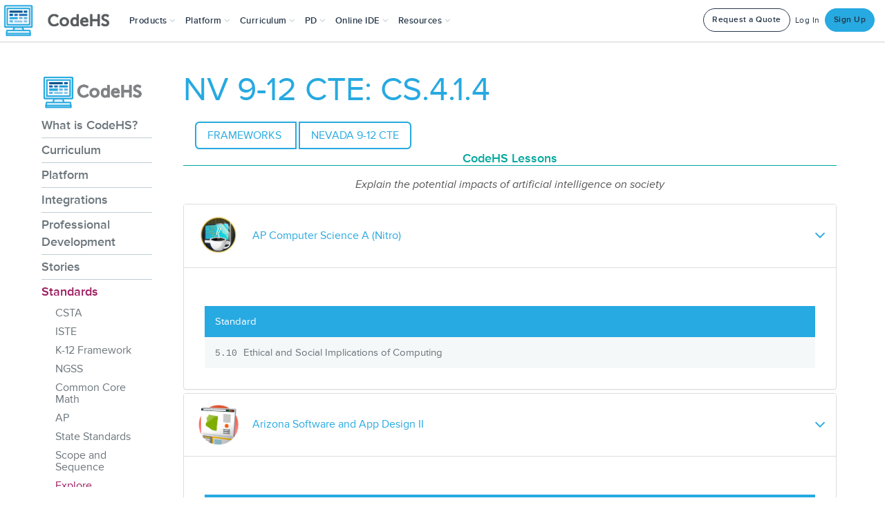

--- FILE ---
content_type: application/javascript
request_url: https://prism.app-us1.com/?a=226734623&u=https%3A%2F%2Fcodehs.com%2Finfo%2Fstandards%2Fexplore%2FNV_9-12_CTE%2F14802
body_size: 122
content:
window.visitorGlobalObject=window.visitorGlobalObject||window.prismGlobalObject;window.visitorGlobalObject.setVisitorId('74140ea6-37c0-47c1-86e7-4c5a5560dd76', '226734623');window.visitorGlobalObject.setWhitelistedServices('tracking', '226734623');

--- FILE ---
content_type: text/javascript
request_url: https://static1.codehs.com/gulp/5027287e37c6dcc646a145cb525cc52b1e87a4be/esbuild/chunk-FJUM2OHW.js
body_size: 31139
content:
import{a as Mo,d as xi,h as An,i as Nn}from"./chunk-LGOX7XWM.js";import{a as Po}from"./chunk-7TMHDHGI.js";import{a as On}from"./chunk-RDBIAN2F.js";import{b as qn,c as Mi}from"./chunk-IZP5LMDC.js";import{b as St}from"./chunk-HKDEPBJK.js";import{c as Oe}from"./chunk-DGJUBN33.js";var zn=Oe((Qa,jn)=>{"use strict";var Lo=xi(),Mn=St(),Ct=!1;function ni(t,n){t.html(Ro(n))}function Li(t){Ct=!1,t.removeAttr("is-editing"),t.data("hover")!=!0&&t.data("hideIcon")!=!0&&Pi(t),t.data("showTooltip")==!0&&Qn(t),t.parent().off("click.disable")}function xn(t,n){ni(t,n),Pn(t,"fail")}function Pn(t,n){n=="ok"?n="<i class='icon-ok'></i>":n="<i class='icon-remove'></i>",t.append(n),setTimeout(function(){t.find("i").fadeOut("300",function(){$(this).remove(),Li(t)})},600)}function Ro(t){var n=document.createElement("div");return n.appendChild(document.createTextNode(t)),n.innerHTML}function Ln(t){var n=document.createElement("div");n.innerHTML=t;var a=n.childNodes[0];return a?a.nodeValue:""}function Qo(t){Ct=!0,t.attr("is-editing","");var n=Ln(t.html()),a=t.data("htmlId")||"data-ui-editable-text-"+t.data("id")+"-"+t.data("app")+"-"+t.data("model")+"-"+t.data("field"),l=$('<input type="text">').attr("id",a).val(n),h=$('<button class="btn edit-cancel bg-transparent">Cancel</button>'),f=$('<button class="btn btn-main edit-update">Update</button>');t.html("");var m=t.data("label");m&&t.append('<label for="'+a+'">'+m+"</label>"),t.append(l).append(f).append(h),t.data("showTooltip")==!0&&Bo(t),Bn(t,l);var g=t.parent();g.is("a")&&g.on("click.disable",function(E){E.preventDefault()}),l.trigger("focus"),h.on("click",function(E){return ni(t,n),Li(t),!1}),f.on("click",function(E){var q=l.val();return Rn(t,q,n),!1})}function Rn(t,n,a){var l=$.extend({},t[0].dataset);l.value=n,$.ajax({url:"/ajax_ui",type:"POST",data:l,dataType:"JSON",success:function(h){h.status=="ok"?(ni(t,n),Pn(t,h.status),l.onsuccessPubsub&&Mn.trigger(l.onsuccessPubsub,h.result),l.reload&&window.location.reload()):(h.msg&&Lo({message:h.msg}),xn(t,a))},error:function(h){xn(t,a)}})}function Pi(t){if(!(t.data("hideIcon")==!0||t.find(".edit-icon").length>0)){var n=Ln(t.html()),a='<button class="edit-icon" aria-label="Enable Editing"><i aria-hidden="true" class="chs-icon-pencil"></i></button>';t.data("hideIcon")!=!0&&(t.data("icon-left")!=!0?t.append(a):(t.prepend(a),t.find(".edit-icon").addClass("edit-icon-left")));var l=t.data("htmlId")||"data-ui-editable-text-"+t.data("id")+"-"+t.data("app")+"-"+t.data("model")+"-"+t.data("field"),h='<input type="text" id="'+l+'">';h=$(h).val(n);var f='<button class="btn edit-cancel bg-transparent">Cancel</button>',m='<button class="btn btn-main edit-update">Update</button>',g=t.parent();t.find(".edit-icon").on("click",function(){Ct=!0,t.attr("is-editing",""),t.html(""),$(this).remove();var E=t.data("label");return E&&t.append("<label for="+l+">"+E+"</label>"),t.append(h),t.append(m),t.append(f),Bn(t,h),g.is("a")&&g.on("click.disable",function(q){q.preventDefault()}),t.find(h).trigger("focus"),t.find(".edit-cancel").on("click",function(q){return ni(t,n),Li(t),!1}),t.find(".edit-update").on("click",function(q){var ne=$(h).val();return Rn(t,ne,n),!1}),!1})}}function Qn(t){t.data("showTooltip")==!0&&(t.data("clickToEdit")==!0?(t.attr("rel","tooltip"),t.attr("data-original-title",t.data("tooltipText")||"Edit")):(t.find(".edit-icon").attr("rel","tooltip"),t.find(".edit-icon").attr("data-original-title",t.data("tooltipText")||"Edit")),Mn.trigger("main:setupTooltips",'[data-ui="editable_text"]'))}function Bo(t){t.data("showTooltip")==!0&&(t.data("clickToEdit")==!0?(t.removeAttr("rel"),t.removeAttr("data-original-title")):(t.find(".edit-icon").removeAttr("rel"),t.find(".edit-icon").removeAttr("data-original-title")))}function jo(t){$(t+"[data-ui=editable_text]").each(function(n,a){var l=$(a);l.data("clickToEdit")==!0&&(l.css("cursor","pointer"),l.on("click",function(h){return Ct||Qo(l),!1})),l.data("hover")!=!0&&l.data("hideIcon")!=!0&&Pi(l),l.data("showTooltip")==!0&&Qn(l)}),$(t+"[data-ui=editable_text]").on("mouseenter",function(){if($(this).data("hover")==!0){if(Ct)return;$(this).find("i").length==0&&Pi($(this))}}).on("mouseleave",function(){$(this).data("hover")==!0&&$(this).find(".edit-icon").remove()})}function Bn(t,n){var a=n.attr("id");if(a){var l=$('label[for="'+a+'"]');if(l.length>0)return}else{var h="editing "+t.data("field");n.attr("aria-label",h)}}jn.exports=jo});var Wn=Oe((ja,Xn)=>{"use strict";var Ba=An().Ajax,Ri=St(),Un=window.pageSpecific?window.pageSpecific.googleClientId:"",oi;function Hn(t,n,a){oi=google.accounts.oauth2.initCodeClient({client_id:Un,scope:t,ux_mode:"popup",callback:function(l){$.ajax({data:JSON.stringify({auth_code:l.code,scopes:t}),dataType:"json",type:"POST",url:"/core/ajax/store_google_classroom_credentials",headers:{"X-Requested-With":"XMLHttpRequest"},contentType:"application/json; charset=utf-8",success:function(h){n()},processData:!1})}}),oi.requestCode()}function Fn(){var t="https://www.googleapis.com/auth/classroom.rosters.readonly https://www.googleapis.com/auth/classroom.profile.emails https://www.googleapis.com/auth/classroom.courses.readonly https://www.googleapis.com/auth/classroom.coursework.students";return new Promise(function(n,a){Hn(t,n,a)})}function Yn(){var t="https://www.googleapis.com/auth/classroom.coursework.me";return new Promise(function(n,a){Hn(t,n,a)})}function zo(){var t="https://www.googleapis.com/auth/drive.file https://www.googleapis.com/auth/spreadsheets https://www.googleapis.com/auth/drive.resource https://www.googleapis.com/auth/drive",n=window.pageSpecific.itemId;$("#js-store-google-drive").on("click",function(){oi=google.accounts.oauth2.initCodeClient({client_id:Un,scope:t,ux_mode:"popup",callback:function(a){$.ajax({data:JSON.stringify({auth_code:a.code,scopes:t,item_id:n}),dataType:"json",type:"POST",url:"/library/ajax/store_google_drive_credentials",headers:{"X-Requested-With":"XMLHttpRequest"},contentType:"application/json; charset=utf-8",success:function(l){window.toastr.success("Translating Slides.")},processData:!1})}}),oi.requestCode()})}Ri.on("googleClassroomPermissions:setupTeacher",Fn);Ri.on("googleClassroomPermissions:setupStudent",Yn);Ri.on("googleDrivePermissions:setupDrive",zo);Xn.exports={setupTeacher:Fn,setupStudent:Yn}});var Kn=Oe((za,Vn)=>{"use strict";var Uo=Mi();function Ho(t,n,a,l){return Uo.send({app:"library",method:"convert_date_to_time_zone",data:{day:t.getDate(),month:t.getMonth()+1,year:t.getFullYear(),hour:n,minute:a,timezone:l}})}Vn.exports={adjustTimeZone:Ho}});var sa=Oe((Ua,no)=>{"use strict";var Le=Mi(),pe=St(),Qi=Mo(),Jn=Po().setupFromAssignButton,Fo=Wn(),Yo=Kn().adjustTimeZone,Bi=qn(),Xo=function(){Vo(),Wo();var t=$(".js-subscribe-toggle");t.on("click",function(){t.prop("disabled",!0),Le.send({app:"course",method:"toggle_playlist_subscribe",data:{course_id:window.pageSpecific.course_id},success:function(){t.prop("disabled",!1)}})}),$(".share-link").on("click",function(){$(this).children("input").trigger("select")}),$(".js-assign-modal-iframe-btn").addClass("disabled"),$("#assign-iframe").on("load",function(){$(".js-assign-modal-iframe-btn").removeClass("disabled")}),Zn(),ji(),to(),zi()},ji=function(){$(".js-assign-modal-iframe-btn").addClass("disabled"),$("#assign-iframe").on("load",function(){$(".js-assign-modal-iframe-btn").removeClass("disabled")}),$(".js-assign-modal-btn, .item-assign-btn").on("click",eo),$(".js-assign-btn").on("click",function(t){t.preventDefault(),$("#js-loader-body").modal({backdrop:"static",keyboard:!1,show:!0}),$("#js-loader-body").removeClass("hidden"),$(".js-loading").removeClass("hidden"),$(".js-loaded-body").addClass("hidden"),$("#warning-icon").css("display","none");var n=$(this).attr("data-value"),a=$(this).attr("data-name"),l=$(this).attr("data-teacher-course"),h=$(this);$.get({url:n,success:function(f){f.status=="ok"?(h.text("ASSIGNED"),h.attr("disabled",!0),$(".loaded-icon").addClass("chs-icon-check"),$(".js-loading").addClass("hidden"),$(".js-loaded-body").removeClass("hidden"),$(".js-loaded-txt").html("<p>Assignment added to <i>"+a+"</i>! <br><br><small>What would you like to do next?</small><br><br></p>"),f.hasOwnProperty("assignmentModuleID")?(l+="?module="+f.assignmentModuleID,$("#js-go-to-teacher-course").attr("href",l)):f.hasOwnProperty("assignmentID")&&(l+="?activity="+f.assignmentID,$("#js-go-to-teacher-course").attr("href",l))):($(".loaded-icon").removeClass("chs-icon-check"),$("#warning-icon").show(),$(".js-loading").addClass("hidden"),$(".js-loaded-body").removeClass("hidden"),f.status==="is_populating"?$(".js-loaded-txt").html("<p>Oops! <i>"+a+"</i> is currently updating. <br><br><small>Please close this dialog and try again in a moment.</small><br><br></p>"):$(".js-loaded-txt").html("<p>Uh oh! There was an issue assigning to <i>"+a+"</i>. <br><br><small>Please close this dialog and try again.</small><br><br></p>"))},error:function(){$(".loaded-icon").removeClass("chs-icon-check"),$("#warning-icon").show(),$(".js-loading").addClass("hidden"),$(".js-loaded-body").removeClass("hidden"),$(".js-loaded-txt").html("<p>Uh oh! There was an issue assigning to <i>"+a+"</i>. <br><br><small>Please close this dialog and try again.</small><br><br></p>")},dataType:"json"}),$("#js-go-to-teacher-course").attr("href",l)}),$(".js-assign-modal-iframe-btn").on("click",Jn)},Zn=function(){var t=window.pageSpecific.classSubscriptions;$(".js-subscribe-class-toggle").on("click",function(){var n=$(this);n.prop("checked")&&pe.trigger("eventtracking:track_event",{name:"Subscribed Section to Playlist"}),n.prop("disabled",!0);var a=n.data("class-id"),l=n.data("playlist-course")||n.data("course-id");Le.send({app:"course",method:"toggle_playlist_subscribe_to_class",data:{course_id:l,class_id:a},success:function(){n.prop("disabled",!1),$(".toggle-klass[data-class-id="+a+"]").toggle(),t&&(n.prop("checked")?t[a].push(l):_.remove(t[a],function(h){return h==l}))}})})},Wo=function(){function t(){$("#google-classroom-assign").on("click",function(){window.pageSpecific.hasGoogleCredentials?n():Fo.setupTeacher().then(n)})}function n(){var a=$("#custom-class").val(),l=$("#custom-class").find("option:selected").attr("data-pro");if(!a)$("#no-class").addClass("error");else if(l=="False")$("#no-class").addClass("error"),$("#class-not-pro").css("display","inline-block");else{var h=$("#custom-title").val(),f=$("#custom-description").val(),m=$("#google-classroom-btn").data("url"),g={courseId:a,title:h,description:f,materials:[{link:{url:m}}],workType:"ASSIGNMENT",state:"PUBLISHED"};$(".playlist-datepicker").datepicker().val()?$(".playlist-datepicker").datepicker("getDate")<new Date?($("#past-date").addClass("error"),$("#date-not-valid").css("display","inline-block")):Yo($(".playlist-datepicker").datepicker("getDate"),23,59,"UTC").then(function(E){g.dueDate={year:E.year,month:E.month,day:E.day},g.dueTime={hours:E.hour,minutes:E.minute,seconds:59,nanos:0},Gn(g,a)}):Gn(g,a)}}};function Gn(t,n){$("#google-classroom-assign").css("display","none"),$("#google-classroom-assign-load").css("display","inline-block"),$("#cancel-btn").css("display","none"),Le.send({method:"assign_google_classroom_coursework",app:"library",data:{courseWork:JSON.stringify(t),googleClassroomId:n},success:function(a){$("#google-classroom-assign").css("display","inline-block"),$("#google-classroom-assign-load").css("display","none"),$("#cancel-btn").css("display","inline-block"),$("#no-class").is(".error")&&$("#no-class").removeClass("error"),$("#class-not-pro").css("display","none"),$("#assign-google-classroom-modal").modal("hide"),a.status=="ok"?(Ko(),Bi.success("Playlist Successfully Assigned on Google Classroom")):Bi.error("Error: Unable to assign on Google Classroom")}})}function Vo(){$(".playlist-datepicker").datepicker({onSelect:function(t){Jo()}})}function Ko(){var t=$(".playlist-datepicker").datepicker().val(),n=$(".playlist-datepicker").data("items");n.forEach(function(l){Go($(".playlist-datepicker"),t,l)});var a=$("#custom-class").find("option:selected");a.attr("data-subscribed")=="False"&&Le.send({app:"course",method:"toggle_playlist_subscribe_to_class",data:{course_id:$(".playlist-datepicker").attr("data-course"),class_id:a.attr("data-klass-id")}})}function Go(t,n,a){var l=$("#custom-class").find("option:selected");Le.send({method:"set_content_config_field",app:"core",data:{class_id:l.attr("data-klass-id"),course_id:t.attr("data-course"),item_id:a,field_name:"due_date",field_value:n}})}function Jo(){var t={};$(".date-row").remove();var n,a,l,h;Object.keys(t).sort(function(f,m){return Qi(f)-Qi(m)}).forEach(function(f,m){a=$("<td>").text(Qi(f).format("MM/DD/YYYY")),l=$("<ul>"),t[f].forEach(function(g,E){l.append($("<li>").text(g))}),h=$("<td>").append(l),n=$("<tr>").addClass("date-row codehs-table-row").append(a).append(h),$(".date-table").append(n)})}function Zo(){$("#cms-assign-to-teacher-course").siblings("nav").addClass("hidden"),$("#cms-assign-to-teacher-course").parent().css("padding-top",0),$("#assign-modal").siblings("nav").addClass("hidden"),$("#assign-modal").parent().css("padding-top",0)}function eo(){var t=_.map(window.pageSpecific.teacherCourseInfo,function(l){return JSON.stringify(l)}),n=$(this).data("assign-id"),a=$(this).data("assign-type").toLowerCase();$(".assign-type").text(a),window.pageSpecific.isCreate?($("#return-assign-url").html('<a href="#" data-dismiss="modal">Return to Create Dashboard</a>'),a=="playlist"?$("#assign-modal-explanation").html(`This will let you assign every activity in the playlist to your courses. If you've already assigned the playlist to a course, you can't reassign it. To see which activities inside the playlist are assigned to each of your courses, you can look <a href="/lms/manage_assignments/course/`+n+"/"+window.pageSpecific.teacherId+'">here</a>.'):$("#assign-modal-explanation").html(`This will let you assign every activity in the custom course to your courses. If you've already assigned the custom course to a course, you can't reassign it. To see which activities inside the custom course are assigned to each of your courses, you can look <a href="/lms/manage_assignments/course/`+n+"/"+window.pageSpecific.teacherId+'">here</a>.')):window.pageSpecific.isPlaylistBank?($("#return-assign-url").html('<a href="#" data-dismiss="modal">Return to Playlist Bank</a>'),$("#assign-modal-explanation").html(`This will let you assign every activity in the playlist to your courses. If you've already assigned the playlist to a course, you can't reassign it. To see which activities inside the playlist are assigned to each of your courses, you can look <a href="/lms/manage_assignments/course/`+n+"/"+window.pageSpecific.teacherId+'">here</a>.')):window.pageSpecific.isProblemBank?($("#return-assign-url").html('<a href="'+window.pageSpecific.problemBankUrl+'">Return to Problem Bank</a>'),$("#assign-modal-explanation").html("This will let you assign this problem to your courses. When you assign this item it will appear at the end of your course. If you've already assigned the problem to a course, you can't reassign it.")):($("#return-assign-url").html('<a href="'+window.pageSpecific.playlistBankUrl+'">Return to Playlist Bank</a>'),a=="playlist"?$("#assign-modal-explanation").html(`This will let you assign every activity in the playlist to your courses. If you've already assigned the playlist to a course, you can't reassign it. To see which activities inside the playlist are assigned to each of your courses, you can look <a href="/lms/manage_assignments/course/`+n+"/"+window.pageSpecific.teacherId+'">here</a>.'):$("#assign-modal-explanation").html("This will let you assign this problem to your courses. When you assign this item it will appear at the end of your course. If you've already assigned the problem to a course, you can't reassign it.")),Le.send({method:"get_assign_modal_content",app:"lms",data:{teacherCourseInfo:t,assignType:a,assignId:n},success:function(l){if(l.status=="ok"){var h=l.assign_info;$(".js-assign-btn").each(function(){var f=$(this).data("teacher-course-id");h[f].is_assigned?($(this).prop("disabled",!0),$(this).html("Assigned")):($(this).prop("disabled",!1),$(this).html("Assign"),$(this).attr("data-name",h[f].name),$(this).attr("data-value",h[f].assign_url),$(this).attr("data-teacher-course",h[f].teacher_course_url))}),$("#choose-teacher-course-modal").modal()}else window.toastr.error("Error with assigning. Please refresh the page")}})}function ea(){var t=$("#alert-modal iframe").first().contents().find("#item-id").val();$("#item-pending").data("item-id",t)}function ta(){var t=$("#item-pending").data("item-id");ia(t)}function ia(t){Le.send({method:"get_playlist_item_html",app:"library",data:{itemId:t,teacherId:window.pageSpecific.teacher_id,playlistId:window.pageSpecific.playlist_id,courseId:window.pageSpecific.course_id},success:function(n){if(n.status=="ok"){var a=$("#item-"+t);a.length?(a.before(n.html),a.remove()):$(".item-wrap").last().after(n.html),pe.trigger("main:setupTooltips","#item-"+t),pe.trigger("main:setupIframeModals","#item-"+t),pe.trigger("ajaxui:setup","#item-"+t),to(),ji(),$(".js-assign-modal-iframe-btn").removeClass("disabled"),zi()}}})}function to(){$(".remove-btn").on("click",function(){$("#item-pending").data("remove-item-id",$(this).data("item-id"))})}function zi(){io(),$(".js-move-item").on("click",function(){$(this).hasClass("disabled")||oa($(this))})}function io(){$(".move-up-btn").removeClass("disabled"),$(".move-down-btn").removeClass("disabled"),$(".move-up-btn").first().addClass("disabled"),$(".move-down-btn").last().addClass("disabled")}function na(){var t=$("#item-pending").data("remove-item-id");$("#item-"+t).remove()}function oa(t){var n=t.data("item-id"),a=t.data("direction"),l=t.data("module-id"),h=t.data("course-id");l||(l=window.pageSpecific.playlist_id),Le.send({method:"move_item",app:"library",data:{itemId:n,moduleId:l,courseId:h,direction:a},success:function(f){if(f.status=="ok"){var m=$("#item-"+n),g;a=="up"?(g=m.prev(),g.before(m)):(g=m.next(),g.after(m)),io()}else Bi.error(f.msg)}})}function aa(){for(var t=$(".apcsa-frq-row").length,n=1;n<=t;n++){var a="#try-it-btn-"+n,l="#try-it-popover-"+n,h=$(l).html();h===""&&(h="<p>There are no current exercises ready to try.</p>"),$(a).attr("data-content",h),$(a).on("click",function(){var E=this;return $(".popover").on("mouseleave",function(){$(E).popover("hide")}),!1});var f="#assign-btn-"+n;let g="#assign-popover-"+n;var m=$(g).html();m===""&&(m="<p>There are no current exercises available to assign.</p>"),$(f).attr("data-content",m),$(f).on("click",function(){var E=$(this).attr("id"),q=$("a[id="+E+"]").popover().data("bs.popover").tip().find(".js-assign-modal-iframe-btn");q.on("click",function(){var W="."+$(this).attr("class").split(" ").find(function(G){return G.startsWith("item-")});Jn.bind($(g).find(W))()});var ne=this;return $(".popover").on("mouseleave",function(){$(ne).popover("hide")}),!1})}}pe.on("playlist:setup",Xo);pe.on("playlist:classSubscribeSetup",Zn);pe.on("playlist:assignSetup",ji);pe.on("playlist:hideIframeNavBar",Zo);pe.on("playlist:createItemModalLoaded",ea);pe.on("playlist:createItemModalClosed",ta);pe.on("playlist:removeItem",na);pe.on("playlist:apcsaPopoverSetup",aa);no.exports={populateAssignModalVals:eo,moveItemSetup:zi}});var la=Oe((Ha,oo)=>{"use strict";function ra(t){return function(n){n.preventDefault(),t($(this))}}oo.exports={preventDefaultThen:ra}});var Oa=Oe((Fa,mo)=>{"use strict";var Ce=An().Ajax,co=xi(),nt=St(),ca=zn(),Be=On(),da=Nn().selectableMarkdown,ua=".available-questions-container",ha=".question-banks-info",ao=".bank-list-container",Wi="#add-bank-form",Vi=".add-question-form",lt=".remove-quiz-question",Ki=".bank-shuffle-within-switch",ri=".bank-count-input",Gi="#shuffle-banks-switch",li="#time-limit-input",pa="#result-display-select",fa="#bank-question-options-list",ga=".question-list-container",Te=".question-list",ot=".preview-question-container",It=".create-quiz-question-form",qt=".create-btn",Qe=".add-from-quiz-btn",ma=".new-question-container",va=".cancel-question-btn",ba=".edit-question-button",wa=".preview-question",ya=".close-preview-btn",Ui=".create-edit-submit-btn",Ji="input[name=question-id]",Zi=".quiz-question-text",st="#qq-type-select",uo=st+"-container",tt=".choice-row",Ot=".answer-choice",ci=".choice-reason-input",ho=".radio-answer:checked",di="#code-selection-block-ranges",en="#code-selection-answer",so=".preview-text",Tt=".preview-choice-row",kt=".explanation-row",Hi=".correct-preview",At="#multiple-choice-fields",Nt="#code-selection-fields",po=".js-move-up",fo=".js-move-down",Ye=5,Ee=500,_a=500,$a=300,Se={OPEN_CREATE:1,OPEN_EDIT:2,CLOSE_FORM:3},Re=!1;function Ea(){$(ha).on("submit",Wi,function(t){t.preventDefault();var n=t.target;at(),Ce.send({method:"add_question_bank",app:"library",type:"POST",data:{item_id:window.pageSpecific.itemId,bank_name:$("#bank-name-input").val()},success:function(a){a.status==="ok"?(window.toastr.success("New question bank successfully added."),n.reset(),xt(a.bank_list_html)):(window.toastr.error(a.msg),rt())}})}).on("submit",Vi,function(t){t.preventDefault();var n=new FormData(t.target);at(),Xi(n.get("bank_index"),n.get("question_id"),"add",!1)}).on("click",lt,function(t){t.preventDefault();var n=$(this);co({button:"Remove",header:"Remove Question",message:"Are you sure? This will remove the question from the quiz.",cancelButton:!0,enterToClose:!1,ok_callback:function(){at(),Xi(n.data("bankIndex"),n.data("questionId"),"remove",!1)}})}).on("change",Ki,function(){var t=$(this);ro(t.data("bankIndex"),"shuffle_within",t.is(":checked"))}).on("blur",ri,function(){var t=$(this),n=t.data("currVal"),a=t.val(),l=t.data("maxQuestions");if(a==""){t.val(n),t.trigger("focus");return}if(a>l){window.toastr.error("Count cannot be greater than the number of questions"),t.val(n),t.trigger("focus");return}n!=a&&ro(t.data("bankIndex"),"count",a)}).on("keydown",ri,function(t){if(t.keyCode==13)$(this).trigger("blur");else if(t.keyCode==190||t.keyCode==189||t.keyCode==187)return!1}).on("change",Gi,function(){var t=$(this);Fi("shuffle_banks",t.is(":checked"))}).on("blur",li,function(){var t=$(this),n=t.data("currVal"),a=t.val();if(a==""){t.val(n),t.trigger("focus");return}n!=a&&Fi("time_limit",a)}).on("change",pa,function(){var t=$(this);Fi("quiz_result_display",t.val())}).on("keydown",li,function(t){if(t.keyCode==13)$(this).trigger("blur");else if(t.keyCode==190||t.keyCode==189||t.keyCode==187)return!1}),go()}function Xi(t,n,a,l){var h;a==="add"?h="Quiz question successfully added to bank.":h="Quiz question successfully removed from bank.";var f={item_id:window.pageSpecific.itemId,bank_idx:t,quiz_question_id:n,action:a,teacher_facing:l};Ce.send({method:"add_remove_question",app:"library",type:"POST",data:f,success:function(m){if(m.status==="ok")if(l){var g=lt+"[data-question-id="+n+"]",E=$(g).closest("li");E.fadeOut(_a,function(){$(Te).replaceWith($(m.question_list_html)),tn()})}else window.toastr.success(h),xt(m.bank_list_html),rt();else l||(window.toastr.error(m.msg),rt())}})}function Fi(t,n){at(),Ce.send({method:"set_quiz_setting",app:"library",type:"POST",data:{item_id:window.pageSpecific.itemId,value:n,setting:t},success:function(a){a.status==="ok"?(window.toastr.success("Setting updated successfully"),xt(a.bank_list_html)):(window.toastr.error(a.msg),rt())}})}function ro(t,n,a){at(),Ce.send({method:"update_bank_setting",app:"library",type:"POST",data:{item_id:window.pageSpecific.itemId,bank_idx:t,value:a,setting:n},success:function(l){l.status==="ok"?(window.toastr.success("Setting updated successfully"),xt(l.bank_list_html)):(window.toastr.error(l.msg),rt())}})}function Sa(){Ce.send({method:"updated_bank_list",app:"library",type:"GET",data:{item_id:window.pageSpecific.itemId},success:function(t){t.status==="ok"&&(window.toastr.success("Setting updated successfully"),xt(t.bank_list_html))}})}function xt(t){$(ao).html(t),ca(".question-bank-name"),$(ao+" [rel=tooltip-top]").tooltip({placement:"top",container:"body"}),rt()}function Ca(){var t=$(ua),n=t.find("li").length;t.find(".available-questions-count").html("("+n+")"),at(),Sa()}function at(){$(Wi).add(Vi).find("input, button").attr("disabled","disabled"),$(lt).css("pointer-events","none"),$(Ki).attr("disabled","disabled"),$(ri).attr("disabled","disabled"),$(Gi).attr("disabled","disabled"),$(li).attr("disabled","disabled")}function rt(){$(fa).children("option").length&&$(Vi).find("input, button").removeAttr("disabled"),$(Wi).find("input, button").removeAttr("disabled"),$(lt).css("pointer-events","auto"),$(Ki).removeAttr("disabled"),$(ri).removeAttr("disabled"),$(Gi).removeAttr("disabled"),$(li).removeAttr("disabled")}function go(){$(ga).on("click",lt,function(t){t.preventDefault();var n=$(this);co({button:"Remove",header:"Remove Question",message:"Are you sure? This will remove the question from the quiz.",cancelButton:!0,enterToClose:!1,ok_callback:function(){Yi(),Xi(0,n.data("questionId"),"remove",!0)}})}).on("click",po,function(t){t.preventDefault();var n=$(this);Yi(),lo(n.data("questionId"),1)}).on("click",fo,function(t){t.preventDefault();var n=$(this);Yi(),lo(n.data("questionId"),-1)}).on("click",wa,function(t){t.preventDefault();var n=$(this),a=n.closest("li");si(a),Dt(a)}).on("click",ba,function(t){var n=$(this),a=n.closest("li");$(Ui).val("Save"),ai(a),it(Se.OPEN_EDIT,a),Re=!0}).on("click",".question-counter",function(t){t.preventDefault();var n=$(this),a=n.closest("li");Re?($(It).is(":visible")?(ai(a),$(Te).children(".active").removeClass("active"),a.addClass("active"),$(It).find(".preview-mode-tab-anchor").off("click").one("click",function(){si(a),Dt(a),$(It).hide(),Re=!1})):it(Se.OPEN_EDIT,a),$(Ui).val("Save")):(si(a),$(ot).is(":visible")?($(Te).children(".active").removeClass("active"),a.addClass("active"),$(ot).find(".edit-mode-tab-anchor").off("click").one("click",function(){ai(a),it(Se.OPEN_EDIT,a),$(ot).hide(),Re=!0})):Dt(a))}),$(qt).on("click",function(t){$(".import-questions-form").hide(),$(Qe).show(),$(Ui).val("Create"),it(Se.OPEN_CREATE),Re=!0}),window.pageSpecific.canAddFromQuiz&&($(Qe).on("click",function(t){$(ma).find(".cancel-btn").trigger("click"),$(this).hide(),$(".import-questions-form").show(),$(".import-questions-form").find(".selector-row").hide(),$(".import-questions-form").find(".loading-display").show(),$(".import-questions-form").find(".import-btn").prop("disabled",!0),Ce.send({method:"get_import_question_data",app:"library",type:"POST",data:{item_id:window.pageSpecific.itemId},success:function(n){if(n.status!=="ok"){n.msg?window.toastr.error(n.msg):window.toastr.error("Something went wrong, please refresh and try again.");return}$(".loading-display").hide(),$("#select-teacher-course").find("option:not(.default-option)").remove(),$("#select-teacher-course").find("option.default-option").prop("selected",!0),$("#select-teacher-course").append(n.teacher_courses.map(function(a){return'<option value="'+a.id+'">'+a.name+"</option>"})),$("#select-teacher-course").selectpicker("refresh"),$("#select-teacher-course").closest(".selector-row").show()},error:function(){window.toastr.error("Something went wrong, please refresh and try again.")}})}),$(document).on("change","#select-teacher-course",function(){$(".selector-row.select-quiz-item").hide(),$(".loading-display").show(),$(".import-btn").prop("disabled",!0),Ce.send({method:"get_import_question_data",app:"library",type:"POST",data:{item_id:window.pageSpecific.itemId,teacher_course_id:$(this).val()},success:function(t){if(t.status!=="ok"){t.msg?window.toastr.error(t.msg):window.toastr.error("Something went wrong, please refresh and try again.");return}$(".loading-display").hide(),$("#select-quiz-item").find("option:not(.default-option)").remove(),$("#select-quiz-item").find("option.default-option").prop("selected",!0),$("#select-quiz-item").append(t.quiz_items.map(function(n){return'<option value="'+n.id+'">'+n.title+"</option>"})),$("#select-quiz-item").selectpicker("refresh"),$("#select-quiz-item").closest(".selector-row").show()},error:function(){window.toastr.error("Something went wrong, please refresh and try again.")}})}),$(document).on("change","#select-quiz-item",function(){$(".import-btn").prop("disabled",!1)}),$(document).on("click",".import-questions-form .cancel-btn",function(){$(".import-questions-form").hide(),$(Qe).show()}),$(document).on("submit",".import-questions-form",function(t){t.preventDefault();var n=$(".import-btn");nt.trigger("utils:disableButton",n),Ce.send({method:"import_questions",app:"library",type:"POST",data:{item_id:window.pageSpecific.itemId,teacher_course_id:$("#select-teacher-course").val(),quiz_item_id:$("#select-quiz-item").val()},success:function(a){if(nt.trigger("utils:enableButton",n),a.status!=="ok"){a.msg?window.toastr.error(a.msg):window.toastr.error("Something went wrong, please refresh and try again.");return}window.toastr.success("Questions successfully imported!"),a.new_questions_html&&a.new_questions_html.length>0&&($(Te).append(a.new_questions_html.join("")),tn()),$(".import-questions-form").hide(),$(Qe).show()},error:function(){nt.trigger("utils:enableButton",n),window.toastr.error("Something went wrong, please refresh and try again.")}})})),$(va).on("click",function(t){$(".create-edit-submit-btn").trigger("click")}),$(It).on("submit",function(t){t.preventDefault(),Ia(),Re=!1}),$(ya).on("click",function(t){t.preventDefault(),Dt()}),window.pageSpecific.canCreateCodeSelectionQ&&$(st).on("change",function(t){t.preventDefault();var n=$(st).val();n==Be.QuizQuestion.CODE_SELECTION?($(Nt).show(),$(At).hide()):($(Nt).hide(),$(At).show())})}function lo(t,n){Ce.send({method:"reorder_question",app:"library",type:"POST",data:{item_id:window.pageSpecific.itemId,question_id:t,direction:n},success:function(a){if(a.status==="ok"){var l,h,f;n===1?(f=po+"[data-question-id="+t+"]",h=$(f).closest("li"),l=h.prev()):(f=fo+"[data-question-id="+t+"]",l=$(f).closest("li"),h=l.next()),Da(l,h,function(){$(Te).replaceWith($(a.question_list_html))})}}})}function Ta(){$(Ji).val(""),$(Zi).val(""),$(Ot).each(function(t){var n=$(this);t>=Ye?n.parents(tt).remove():n.val("")}),$(ci).each(function(t){var n=$(this);t>=Ye?n.parents(tt).remove():n.val("")}),$(ho).prop("checked",!1),$(en).val(""),$(di).val(""),$(st).val(String(Be.QuizQuestion.MULTIPLE_CHOICE)),$(uo).show(),$(Nt).hide(),$(At).show()}function ai(t){$(Ji).val(t.data("question-id")),$(Zi).val(t.data("question-text"));var n=parseInt(t.data("question-type")),a=$(st);a.length&&(a.val(n).selectpicker("render"),$(uo).hide());var l=t.data("choices");if(n==Be.QuizQuestion.CODE_SELECTION)Array.isArray(l)&&l.length>0?$(di).val(l.join(",")):$(di).val(""),$(en).val(t.data("answer")),$(Nt).show(),$(At).hide();else{var h,f,m,g,E;l.forEach(function(ne,W){h=W,h>=Ye?(E=$(tt).last(),g=E.clone(),g.find(".radio-answer").val(W).prop("checked",!1),f=g.find(Ot).attr({placeholder:"Choice "+h+" (Optional)",name:"question-choice-"+h}),m=g.find(ci).attr({placeholder:"Explanation for Choice "+h+" (Optional)",name:"question-reason-"+h}),g.insertAfter(E)):(g=$(tt).eq(W),f=g.find(Ot),m=g.find(ci)),f.val(ne.answer),m.val(ne.reason),W==t.data("answer")&&g.find(".radio-answer").prop("checked",!0)}),$(Nt).hide(),$(At).show()}for(var q=l.length;q<$(tt).length;q++)g=$(tt).eq(q),q<Ye?g.find(Ot).val(""):g.remove()}function si(t){$(Hi).prop("checked",!1),$(Tt).removeClass("correct").addClass("incorrect").show(),$(Tt).slice(Ye).remove(),$(kt).removeClass("correct").addClass("incorrect").show(),$(kt).slice(Ye).remove(),$(so).empty().attr("data-markdown",t.data("question-text"));var n=t.data("choices"),a=t.data("question-type"),l=t.data("answer");if(a==Be.QuizQuestion.MULTIPLE_CHOICE){var h,f,m,g,E;$(ot).find(".quiz-question").show(),n.forEach(function(W,G){G>=Ye?(f=$(Tt).last(),h=f.clone().removeClass("correct").addClass("incorrect"),h.children(Hi).val(G).prop("checked",!1),h.insertAfter(f),g=$(kt).last(),m=g.clone().removeClass("correct").addClass("incorrect"),m.insertAfter(g)):(h=$(Tt).eq(G),m=$(kt).eq(G)),h.children(".preview-choice-content").attr("data-markdown",W.answer),W.reason!=""?m.children(".preview-explanation-content").attr("data-markdown",W.reason):m.children(".preview-explanation-content").attr("data-markdown"," "),G==l&&(h.removeClass("incorrect").addClass("correct"),m.removeClass("incorrect").addClass("correct"),E=h.children(Hi),E.prop("checked",!0))}),$(Tt).slice(n.length).hide(),$(kt).slice(n.length).hide()}if(nt.trigger("CHS.Utils.markdown:setup"),a==Be.QuizQuestion.CODE_SELECTION){$(ot).find(".quiz-question").hide();var q=[];Array.isArray(n)&&n.length&&(q=n.map(function(W){var G=W.trim().split("-");return G.length===2?{start:parseInt(G[0]),end:parseInt(G[1])}:{start:parseInt(G[0]),end:parseInt(G[0])}}));var ne=$(so).find(".line-numbers").first();da(ne,q,"highlight").find(".code-block").eq(parseInt(l)).addClass("correct-answer")}}function ka(){var t=$(st).val()||Be.QuizQuestion.MULTIPLE_CHOICE,n,a=[],l;t==Be.QuizQuestion.MULTIPLE_CHOICE?(n=$(Ot).map(function(m){return m<=1?$(this).val()||" ":$(this).val()}).toArray(),a=$(ci).map(function(){return $(this).val()||""}).toArray(),l=$(ho).val()):t==Be.QuizQuestion.CODE_SELECTION&&(n=$(di).val(),l=$(en).val());var h={item_id:window.pageSpecific.itemId,question_text:$(Zi).val(),answer_choices:n,answer_explanations:a,correct_choice:l,question_type:t},f=$(Ji).val();return f!==""&&(h.question_id=f),h}function Ia(){var t=ka();if(t.correct_choice==""){window.toastr.error("Please select a correct answer");return}Ce.send({method:"create_edit_question",app:"library",type:"POST",data:t,success:function(n){n.status==="ok"&&($(Te).replaceWith($(n.question_list_html)),it(Se.CLOSE_FORM),Ta(),tn())}})}function tn(){var t=$(Te).children("li").length,n=t+" question";t!=1&&(n+="s"),$(".num-questions-span").text(n)}function Da(t,n,a){t.addClass("swap-transition"),n.addClass("swap-transition");var l=t.get(0).getBoundingClientRect(),h=n.get(0).getBoundingClientRect(),f=l.left-h.left,m=h.top-l.top,g=h.left-l.left,E=l.top-h.top,q="translate("+f+"px, "+m+"px)",ne="translate("+g+"px, "+E+"px)";t.css("transform",q),n.css("transform",ne),setTimeout(a,$a)}function Yi(){$(lt).css("pointer-events","none"),$(".reorder-buttons").css("pointer-events","none")}function it(t,n){var a,l;$(It).slideToggle(Ee,function(){var h=$(this);switch(a=h.find(".preview-mode-tab-anchor"),l=h.find(".edit-mode-tab-anchor"),a.show(),l.text("Edit"),t){case Se.OPEN_CREATE:$(Te).append($("<li>").append($("<a>").append($("<span>").addClass("active-indicator")).addClass("question-counter")).addClass("active temp-question")),l.text("Create"),a.hide(),$(document).trigger("quiz_form_opened");break;case Se.OPEN_EDIT:n.addClass("active"),a.off("click").one("click",function(){si(n),Dt(n),h.hide(),Re=!1}),$(document).trigger("quiz_form_opened");break;case Se.CLOSE_FORM:$(".temp-question").remove(),$(Te).children(".active").removeClass("active"),$(document).trigger("quiz_form_closed");break}}),t===Se.CLOSE_FORM?($(qt).show(Ee/2),$(Qe).show(Ee/2)):($(qt).hide(Ee/2),$(Qe).hide(Ee/2))}function Dt(t){$(Te).children(".active").removeClass("active");var n;$(ot).slideToggle(Ee,function(){var a=$(this);t!=null&&(t.addClass("active"),n=$(this).find(".edit-mode-tab-anchor"),n.off("click").one("click",function(l){ai(t),it(Se.OPEN_EDIT,t),a.hide(),Re=!0}))}),t!=null?($(qt).hide(Ee/2),$(Qe).hide(Ee/2)):($(qt).show(Ee/2),$(Qe).show(Ee/2))}mo.exports={editQuizFormSetup:go};nt.on("library:editQuiz:setup",Ea);nt.on("library:editQuiz:postAvailableQuestionUpdate",Ca)});var bo=Oe((Ya,vo)=>{"use strict";var nn=class{constructor(n,a){this.containerId=n,this.questionId=a,this.$container=$(`#${n}`),this.editor=null,this.selectedRanges=[],this.correctAnswerIndex=0,this.isSelecting=!1,this.selectionStart=null,this.currentLanguage="plaintext",this.languageModes={python:"ace/mode/python",javascript:"ace/mode/javascript",java:"ace/mode/java",html:"ace/mode/html",css:"ace/mode/css",sql:"ace/mode/sql",cpp:"ace/mode/c_cpp",c:"ace/mode/c_cpp",plaintext:"ace/mode/plain_text"},this.languagePatterns={python:/\b(def|import|from|class|if __name__|print\(|elif|lambda|yield|async def)\b/,javascript:/\b(function|const|let|var|console\.log|=>|async|await|require|module\.exports)\b/,java:/\b(public class|private|protected|public static void main|System\.out|import java\.)\b/,cpp:/\b(#include|using namespace|cout|cin|int main\(|std::)\b/,c:/\b(#include|printf\(|scanf\(|int main\(|void main\()\b/,html:/<(!DOCTYPE|html|head|body|div|span|script|style)/i,css:/\b(color:|background:|margin:|padding:|font-|display:|position:)\b/,sql:/\b(SELECT|FROM|WHERE|INSERT|UPDATE|DELETE|CREATE TABLE|JOIN)\b/i},this.init()}init(){if(this.$container.length!==0&&(this.$container.css({height:"300px",width:"100%",position:"relative",border:"1px solid #ddd","border-radius":"4px"}),!!window.ace))try{window.ace.config.set("basePath","/static/lib/ace/"),window.ace.config.set("modePath","/static/lib/ace/"),window.ace.config.set("themePath","/static/lib/ace/"),window.ace.config.set("workerPath","/static/lib/ace/"),this.editor=window.ace.edit(this.containerId),this.setupEditor(),this.setupGutterInteraction(),this.loadExistingData()}catch{}}setupEditor(){let n=this.editor.getSession();this.editor.setTheme("ace/theme/chrome"),this.editor.setReadOnly(!1),this.editor.setHighlightActiveLine(!0),this.editor.setShowPrintMargin(!1),this.editor.setOption("highlightSelectedWord",!0),this.editor.setOption("behavioursEnabled",!0),n.setUseWorker(!1),this.editor.setFontSize(14),this.addLanguageSelector(),this.editor.getSession().setMode(this.languageModes[this.currentLanguage]),this.editor.on("change",()=>{this.updateQuestionText();let f=this.editor.getValue();this.currentLanguage==="plaintext"&&f.length>5&&this.detectAndSetLanguage(f)});let a=this.$container.closest(".quiz-game-question").find(".code-selection-question-input");a.length&&a.on("input",()=>{this.updateQuestionText()});let l=this.$container.closest(".quiz-game-question").find(".clear-all-blocks-btn");l.length&&l.on("click",()=>{this.clearAllBlocks()});let h=this.$container.closest(".quiz-game-question").find(".question-text-input");if(h.length){let f=h.val(),m=f.match(/^([\s\S]*?)(?=```|$)/);m&&m[1].trim()&&a.length&&a.val(m[1].trim());let g=f.match(/```([^\n]*?)\n([\s\S]*?)```/);if(g){if(g[1]){let q=g[1].replace(/\s*line-numbers$/i,"").trim();q&&this.languageModes[q]?(this.currentLanguage=q,this.setLanguageMode(q,!1),this.$container.find(".language-selector select").val(q)):(!q||q==="line-numbers")&&(this.currentLanguage="plaintext")}let E=g[2]||"";this.editor.setValue(E.trim(),-1),(!g[1]||g[1]==="line-numbers")&&E&&this.detectAndSetLanguage(E)}else f&&f.trim()&&!m[1].trim()?(this.editor.setValue(f,-1),this.detectAndSetLanguage(f)):this.editor.setValue("",-1)}else this.editor.setValue("",-1)}addLanguageSelector(){let n=$(`
            <div class="language-selector"
                 style="position: absolute; top: 5px; right: 5px; z-index: 100;">
                <select class="form-control" style="width: 120px; font-size: 12px;">
                    <option value="plaintext">Plain Text</option>
                    <option value="python">Python</option>
                    <option value="javascript">JavaScript</option>
                    <option value="java">Java</option>
                    <option value="cpp">C++</option>
                    <option value="c">C</option>
                    <option value="html">HTML</option>
                    <option value="css">CSS</option>
                    <option value="sql">SQL</option>
                </select>
            </div>
        `);this.$container.append(n),n.find("select").val(this.currentLanguage),n.find("select").on("change",a=>{let l=$(a.target).val();this.setLanguageMode(l)})}detectAndSetLanguage(n){let a=null,l=0;for(let[h,f]of Object.entries(this.languagePatterns)){let m=(n.match(f)||[]).length;m>l&&(l=m,a=h)}a&&l>=2&&this.currentLanguage!==a&&(this.setLanguageMode(a),this.$container.find(".language-selector select").val(a))}setLanguageMode(n,a=!0){this.languageModes[n]&&(this.currentLanguage=n,this.editor.getSession().setMode(this.languageModes[n]),this.$container.find(".language-selector select").val(n),a&&this.updateQuestionText())}setupGutterInteraction(){let n=this.editor.renderer.$gutter;n.classList.add("code-selection-gutter"),n.addEventListener("mousedown",a=>{a.preventDefault(),a.stopPropagation();let l=this.getLineFromEvent(a);l!==null&&this.startSelection(l)}),n.addEventListener("mousemove",a=>{if(this.isSelecting){let l=this.getLineFromEvent(a);l!==null&&this.updateSelection(l)}}),document.addEventListener("mouseup",a=>{this.isSelecting&&this.endSelection()})}getLineFromEvent(n){let a=this.editor.renderer.$gutter.getBoundingClientRect(),l=n.clientY-a.top,h=this.editor.renderer.lineHeight,f=Math.floor(l/h),m=this.editor.session.getLength();return f>=0&&f<m?f:null}startSelection(n){this.isSelecting=!0,this.selectionStart=n,this.updateHighlight(n,n)}updateSelection(n){if(this.selectionStart!==null){let a=Math.min(this.selectionStart,n),l=Math.max(this.selectionStart,n);this.updateHighlight(a,l)}}endSelection(){if(this.isSelecting&&this.selectionStart!==null){let n=this.$container.find(".temp-highlight");if(n.length){let a=parseInt(n.data("start")),l=parseInt(n.data("end"));this.addRange(a,l),n.remove()}}this.isSelecting=!1,this.selectionStart=null}updateHighlight(n,a){this.$container.find(".temp-highlight").remove(),this.addHighlightOverlay(n,a,"temp-highlight",null)}addRange(n,a){this.selectedRanges=this.selectedRanges.filter(l=>!(n>=l.start&&n<=l.end||a>=l.start&&a<=l.end||n<=l.start&&a>=l.end)),this.selectedRanges.push({start:n,end:a}),this.selectedRanges.sort((l,h)=>l.start-h.start),this.updateDisplay(),this.selectedRanges.length===1&&this.setCorrectAnswer(0)}addHighlightOverlay(n,a,l,h){let f=this.editor.renderer.lineHeight,m=this.editor.renderer.$gutter.offsetWidth,g=$("<div>").addClass(`code-block-highlight ${l}`),E=n*f,q=(a-n+1)*f;g.css({position:"absolute",top:`${E}px`,left:`${m}px`,right:"0",height:`${q}px`,"pointer-events":"none"}),h!==null?(g.attr("data-block-index",h),g.attr("data-start",n),g.attr("data-end",a)):(g.attr("data-start",n),g.attr("data-end",a)),this.$container.append(g)}updateDisplay(){this.$container.find(".code-block-highlight:not(.temp-highlight)").remove(),this.selectedRanges.forEach((n,a)=>{let l=`block-${a%6}${a===this.correctAnswerIndex?" correct-block":""}`;this.addHighlightOverlay(n.start,n.end,l,a)}),this.updateBlocksList(),this.updateHiddenInputs()}updateBlocksList(){let n=this.$container.parent().find(".blocks-list");n.empty(),this.selectedRanges.forEach((a,l)=>{let h=a.start===a.end?`${a.start+1}`:`${a.start+1}-${a.end+1}`,f=a.start===a.end?"Line":"Lines",m=$("<span>").addClass(`block-tag block-${l%6}`).text(`Block ${l+1}: ${f} ${h}`).attr("data-block-index",l);l===this.correctAnswerIndex&&m.addClass("correct-answer"),m.on("click",()=>{this.setCorrectAnswer(l)});let g=$("<span>").addClass("remove-block").html("&times;").on("click",E=>{E.stopPropagation(),this.removeRange(l)});m.append(g),n.append(m)}),this.selectedRanges.length===0&&(n.html('<span class="no-blocks">No blocks selected</span>'),this.$container.parent().find(".correct-block-indicator").text("None selected"))}removeRange(n){this.selectedRanges.splice(n,1),this.selectedRanges.length===0?this.correctAnswerIndex=0:this.correctAnswerIndex===n?this.correctAnswerIndex=0:this.correctAnswerIndex>n&&this.correctAnswerIndex--,this.updateDisplay(),this.selectedRanges.length>0&&this.setCorrectAnswer(this.correctAnswerIndex)}setCorrectAnswer(n){n>=0&&n<this.selectedRanges.length&&(this.correctAnswerIndex=n,this.updateDisplay(),this.$container.parent().find(".correct-block-indicator").text(`Block ${n+1}`))}updateHiddenInputs(){let n=this.$container.closest(".quiz-game-question"),l=this.selectedRanges.map(h=>h.start===h.end?`${h.start+1}`:`${h.start+1}-${h.end+1}`).join(",");n.find(".block-ranges-input").val(l),n.find(".correct-answer-index-input").val(this.correctAnswerIndex)}loadExistingData(){let n=this.$container.closest(".quiz-game-question"),a=n.find(".block-ranges-input").val(),l=parseInt(n.find(".correct-answer-index-input").val())||0;a&&a.trim()&&a.split(",").forEach(f=>{if(f=f.trim(),f){let m=f.split("-");if(m.length===1){let g=parseInt(m[0])-1;isNaN(g)||this.selectedRanges.push({start:g,end:g})}else if(m.length===2){let g=parseInt(m[0])-1,E=parseInt(m[1])-1;!isNaN(g)&&!isNaN(E)&&this.selectedRanges.push({start:g,end:E})}}}),this.correctAnswerIndex=l,this.selectedRanges.length>0&&(this.updateDisplay(),this.$container.parent().find(".correct-block-indicator").text(`Block ${this.correctAnswerIndex+1}`))}updateQuestionText(){let n=this.$container.closest(".quiz-game-question").find(".question-text-input"),a=this.$container.closest(".quiz-game-question").find(".code-selection-question-input"),l=this.editor.getValue(),h=a.length?a.val():"",f="";if(h&&h.trim()&&(f=h.trim()+`

`),l){let g=(this.currentLanguage||"plaintext")+" line-numbers";f+="```"+g+`
`+l+"\n```"}n.val(f)}reset(){this.selectedRanges=[],this.correctAnswerIndex=0,this.currentLanguage="plaintext",this.editor&&(this.editor.setValue("",-1),this.editor.getSession().setMode(this.languageModes.plaintext));let n=this.$container.closest(".quiz-game-question").find(".code-selection-question-input");n.length&&n.val(""),this.$container.find(".language-selector select").val("plaintext"),this.updateDisplay();let a=this.$container.closest(".quiz-game-question");a.find(".block-ranges-input").val(""),a.find(".correct-answer-index-input").val("0"),this.updateQuestionText()}clearAllBlocks(){this.selectedRanges=[],this.correctAnswerIndex=0,this.updateDisplay(),this.updateQuestionText()}destroy(){this.editor&&this.editor.destroy()}};vo.exports=nn});var wo=Oe((on,an)=>{(function(t,n){typeof on=="object"&&typeof an<"u"?an.exports=n():typeof define=="function"&&define.amd?define(n):(t=t||self).Sortable=n()})(on,function(){"use strict";function t(e,i){var o,r=Object.keys(e);return Object.getOwnPropertySymbols&&(o=Object.getOwnPropertySymbols(e),i&&(o=o.filter(function(s){return Object.getOwnPropertyDescriptor(e,s).enumerable})),r.push.apply(r,o)),r}function n(e){for(var i=1;i<arguments.length;i++){var o=arguments[i]!=null?arguments[i]:{};i%2?t(Object(o),!0).forEach(function(r){var s,c;s=e,r=o[c=r],c in s?Object.defineProperty(s,c,{value:r,enumerable:!0,configurable:!0,writable:!0}):s[c]=r}):Object.getOwnPropertyDescriptors?Object.defineProperties(e,Object.getOwnPropertyDescriptors(o)):t(Object(o)).forEach(function(r){Object.defineProperty(e,r,Object.getOwnPropertyDescriptor(o,r))})}return e}function a(e){return(a=typeof Symbol=="function"&&typeof Symbol.iterator=="symbol"?function(i){return typeof i}:function(i){return i&&typeof Symbol=="function"&&i.constructor===Symbol&&i!==Symbol.prototype?"symbol":typeof i})(e)}function l(){return(l=Object.assign||function(e){for(var i=1;i<arguments.length;i++){var o,r=arguments[i];for(o in r)Object.prototype.hasOwnProperty.call(r,o)&&(e[o]=r[o])}return e}).apply(this,arguments)}function h(e,i){if(e==null)return{};var o,r=function(u,d){if(u==null)return{};for(var p,b={},y=Object.keys(u),C=0;C<y.length;C++)p=y[C],0<=d.indexOf(p)||(b[p]=u[p]);return b}(e,i);if(Object.getOwnPropertySymbols)for(var s=Object.getOwnPropertySymbols(e),c=0;c<s.length;c++)o=s[c],0<=i.indexOf(o)||Object.prototype.propertyIsEnumerable.call(e,o)&&(r[o]=e[o]);return r}function f(e){return function(i){if(Array.isArray(i))return m(i)}(e)||function(i){if(typeof Symbol<"u"&&i[Symbol.iterator]!=null||i["@@iterator"]!=null)return Array.from(i)}(e)||function(i,o){if(i){if(typeof i=="string")return m(i,o);var r=Object.prototype.toString.call(i).slice(8,-1);return(r=r==="Object"&&i.constructor?i.constructor.name:r)==="Map"||r==="Set"?Array.from(i):r==="Arguments"||/^(?:Ui|I)nt(?:8|16|32)(?:Clamped)?Array$/.test(r)?m(i,o):void 0}}(e)||function(){throw new TypeError(`Invalid attempt to spread non-iterable instance.
In order to be iterable, non-array objects must have a [Symbol.iterator]() method.`)}()}function m(e,i){(i==null||i>e.length)&&(i=e.length);for(var o=0,r=new Array(i);o<i;o++)r[o]=e[o];return r}function g(e){if(typeof window<"u"&&window.navigator)return!!navigator.userAgent.match(e)}var E=g(/(?:Trident.*rv[ :]?11\.|msie|iemobile|Windows Phone)/i),q=g(/Edge/i),ne=g(/firefox/i),W=g(/safari/i)&&!g(/chrome/i)&&!g(/android/i),G=g(/iP(ad|od|hone)/i),wt=g(/chrome/i)&&g(/android/i),Lt={capture:!1,passive:!1};function D(e,i,o){e.addEventListener(i,o,!E&&Lt)}function O(e,i,o){e.removeEventListener(i,o,!E&&Lt)}function fi(e,i){if(i&&(i[0]===">"&&(i=i.substring(1)),e))try{if(e.matches)return e.matches(i);if(e.msMatchesSelector)return e.msMatchesSelector(i);if(e.webkitMatchesSelector)return e.webkitMatchesSelector(i)}catch{return}}function dn(e){return e.host&&e!==document&&e.host.nodeType?e.host:e.parentNode}function se(e,i,o,r){if(e){o=o||document;do if(i!=null&&(i[0]!==">"||e.parentNode===o)&&fi(e,i)||r&&e===o)return e;while(e!==o&&(e=dn(e)))}return null}var dt,un=/\s+/g;function j(e,i,o){var r;e&&i&&(e.classList?e.classList[o?"add":"remove"](i):(r=(" "+e.className+" ").replace(un," ").replace(" "+i+" "," "),e.className=(r+(o?" "+i:"")).replace(un," ")))}function w(e,i,o){var r=e&&e.style;if(r){if(o===void 0)return document.defaultView&&document.defaultView.getComputedStyle?o=document.defaultView.getComputedStyle(e,""):e.currentStyle&&(o=e.currentStyle),i===void 0?o:o[i];r[i=i in r||i.indexOf("webkit")!==-1?i:"-webkit-"+i]=o+(typeof o=="string"?"":"px")}}function je(e,i){var o="";if(typeof e=="string")o=e;else do var r=w(e,"transform");while(r&&r!=="none"&&(o=r+" "+o),!i&&(e=e.parentNode));var s=window.DOMMatrix||window.WebKitCSSMatrix||window.CSSMatrix||window.MSCSSMatrix;return s&&new s(o)}function hn(e,i,o){if(e){var r=e.getElementsByTagName(i),s=0,c=r.length;if(o)for(;s<c;s++)o(r[s],s);return r}return[]}function we(){var e=document.scrollingElement;return e||document.documentElement}function Q(e,i,o,r,s){if(e.getBoundingClientRect||e===window){var c,u,d,p,b,y,C=e!==window&&e.parentNode&&e!==we()?(u=(c=e.getBoundingClientRect()).top,d=c.left,p=c.bottom,b=c.right,y=c.height,c.width):(d=u=0,p=window.innerHeight,b=window.innerWidth,y=window.innerHeight,window.innerWidth);if((i||o)&&e!==window&&(s=s||e.parentNode,!E))do if(s&&s.getBoundingClientRect&&(w(s,"transform")!=="none"||o&&w(s,"position")!=="static")){var R=s.getBoundingClientRect();u-=R.top+parseInt(w(s,"border-top-width")),d-=R.left+parseInt(w(s,"border-left-width")),p=u+c.height,b=d+c.width;break}while(s=s.parentNode);return r&&e!==window&&(r=(i=je(s||e))&&i.a,e=i&&i.d,i&&(p=(u/=e)+(y/=e),b=(d/=r)+(C/=r))),{top:u,left:d,bottom:p,right:b,width:C,height:y}}}function pn(e,i,o){for(var r=Ae(e,!0),s=Q(e)[i];r;){var c=Q(r)[o];if(!(o==="top"||o==="left"?c<=s:s<=c))return r;if(r===we())break;r=Ae(r,!1)}return!1}function Ve(e,i,o,r){for(var s=0,c=0,u=e.children;c<u.length;){if(u[c].style.display!=="none"&&u[c]!==S.ghost&&(r||u[c]!==S.dragged)&&se(u[c],o.draggable,e,!1)){if(s===i)return u[c];s++}c++}return null}function gi(e,i){for(var o=e.lastElementChild;o&&(o===S.ghost||w(o,"display")==="none"||i&&!fi(o,i));)o=o.previousElementSibling;return o||null}function F(e,i){var o=0;if(!e||!e.parentNode)return-1;for(;e=e.previousElementSibling;)e.nodeName.toUpperCase()==="TEMPLATE"||e===S.clone||i&&!fi(e,i)||o++;return o}function fn(e){var i=0,o=0,r=we();if(e)do var c=je(e),s=c.a,c=c.d;while(i+=e.scrollLeft*s,o+=e.scrollTop*c,e!==r&&(e=e.parentNode));return[i,o]}function Ae(e,i){if(!e||!e.getBoundingClientRect)return we();var o=e,r=!1;do if(o.clientWidth<o.scrollWidth||o.clientHeight<o.scrollHeight){var s=w(o);if(o.clientWidth<o.scrollWidth&&(s.overflowX=="auto"||s.overflowX=="scroll")||o.clientHeight<o.scrollHeight&&(s.overflowY=="auto"||s.overflowY=="scroll")){if(!o.getBoundingClientRect||o===document.body)return we();if(r||i)return o;r=!0}}while(o=o.parentNode);return we()}function mi(e,i){return Math.round(e.top)===Math.round(i.top)&&Math.round(e.left)===Math.round(i.left)&&Math.round(e.height)===Math.round(i.height)&&Math.round(e.width)===Math.round(i.width)}function gn(e,i){return function(){var o;dt||((o=arguments).length===1?e.call(this,o[0]):e.apply(this,o),dt=setTimeout(function(){dt=void 0},i))}}function mn(e,i,o){e.scrollLeft+=i,e.scrollTop+=o}function vi(e){var i=window.Polymer,o=window.jQuery||window.Zepto;return i&&i.dom?i.dom(e).cloneNode(!0):o?o(e).clone(!0)[0]:e.cloneNode(!0)}function vn(e,i){w(e,"position","absolute"),w(e,"top",i.top),w(e,"left",i.left),w(e,"width",i.width),w(e,"height",i.height)}function bi(e){w(e,"position",""),w(e,"top",""),w(e,"left",""),w(e,"width",""),w(e,"height","")}function bn(e,i,o){var r={};return Array.from(e.children).forEach(function(s){var c;se(s,i.draggable,e,!1)&&!s.animated&&s!==o&&(c=Q(s),r.left=Math.min((s=r.left)!==null&&s!==void 0?s:1/0,c.left),r.top=Math.min((s=r.top)!==null&&s!==void 0?s:1/0,c.top),r.right=Math.max((s=r.right)!==null&&s!==void 0?s:-1/0,c.right),r.bottom=Math.max((s=r.bottom)!==null&&s!==void 0?s:-1/0,c.bottom))}),r.width=r.right-r.left,r.height=r.bottom-r.top,r.x=r.left,r.y=r.top,r}var ee="Sortable"+new Date().getTime();function To(){var e,i=[];return{captureAnimationState:function(){i=[],this.options.animation&&[].slice.call(this.el.children).forEach(function(o){var r,s;w(o,"display")!=="none"&&o!==S.ghost&&(i.push({target:o,rect:Q(o)}),r=n({},i[i.length-1].rect),!o.thisAnimationDuration||(s=je(o,!0))&&(r.top-=s.f,r.left-=s.e),o.fromRect=r)})},addAnimationState:function(o){i.push(o)},removeAnimationState:function(o){i.splice(function(r,s){for(var c in r)if(r.hasOwnProperty(c)){for(var u in s)if(s.hasOwnProperty(u)&&s[u]===r[c][u])return Number(c)}return-1}(i,{target:o}),1)},animateAll:function(o){var r=this;if(!this.options.animation)return clearTimeout(e),void(typeof o=="function"&&o());var s=!1,c=0;i.forEach(function(u){var d=0,p=u.target,b=p.fromRect,y=Q(p),C=p.prevFromRect,R=p.prevToRect,N=u.rect,x=je(p,!0);x&&(y.top-=x.f,y.left-=x.e),p.toRect=y,p.thisAnimationDuration&&mi(C,y)&&!mi(b,y)&&(N.top-y.top)/(N.left-y.left)==(b.top-y.top)/(b.left-y.left)&&(u=N,x=C,C=R,R=r.options,d=Math.sqrt(Math.pow(x.top-u.top,2)+Math.pow(x.left-u.left,2))/Math.sqrt(Math.pow(x.top-C.top,2)+Math.pow(x.left-C.left,2))*R.animation),mi(y,b)||(p.prevFromRect=b,p.prevToRect=y,d=d||r.options.animation,r.animate(p,N,y,d)),d&&(s=!0,c=Math.max(c,d),clearTimeout(p.animationResetTimer),p.animationResetTimer=setTimeout(function(){p.animationTime=0,p.prevFromRect=null,p.fromRect=null,p.prevToRect=null,p.thisAnimationDuration=null},d),p.thisAnimationDuration=d)}),clearTimeout(e),s?e=setTimeout(function(){typeof o=="function"&&o()},c):typeof o=="function"&&o(),i=[]},animate:function(o,r,s,c){var u,d;c&&(w(o,"transition",""),w(o,"transform",""),u=(d=je(this.el))&&d.a,d=d&&d.d,u=(r.left-s.left)/(u||1),d=(r.top-s.top)/(d||1),o.animatingX=!!u,o.animatingY=!!d,w(o,"transform","translate3d("+u+"px,"+d+"px,0)"),this.forRepaintDummy=o.offsetWidth,w(o,"transition","transform "+c+"ms"+(this.options.easing?" "+this.options.easing:"")),w(o,"transform","translate3d(0,0,0)"),typeof o.animated=="number"&&clearTimeout(o.animated),o.animated=setTimeout(function(){w(o,"transition",""),w(o,"transform",""),o.animated=!1,o.animatingX=!1,o.animatingY=!1},c))}}}var Ke=[],wi={initializeByDefault:!0},ut={mount:function(e){for(var i in wi)!wi.hasOwnProperty(i)||i in e||(e[i]=wi[i]);Ke.forEach(function(o){if(o.pluginName===e.pluginName)throw"Sortable: Cannot mount plugin ".concat(e.pluginName," more than once")}),Ke.push(e)},pluginEvent:function(e,i,o){var r=this;this.eventCanceled=!1,o.cancel=function(){r.eventCanceled=!0};var s=e+"Global";Ke.forEach(function(c){i[c.pluginName]&&(i[c.pluginName][s]&&i[c.pluginName][s](n({sortable:i},o)),i.options[c.pluginName]&&i[c.pluginName][e]&&i[c.pluginName][e](n({sortable:i},o)))})},initializePlugins:function(e,i,o,r){for(var s in Ke.forEach(function(u){var d=u.pluginName;(e.options[d]||u.initializeByDefault)&&((u=new u(e,i,e.options)).sortable=e,u.options=e.options,e[d]=u,l(o,u.defaults))}),e.options){var c;e.options.hasOwnProperty(s)&&(c=this.modifyOption(e,s,e.options[s]))!==void 0&&(e.options[s]=c)}},getEventProperties:function(e,i){var o={};return Ke.forEach(function(r){typeof r.eventProperties=="function"&&l(o,r.eventProperties.call(i[r.pluginName],e))}),o},modifyOption:function(e,i,o){var r;return Ke.forEach(function(s){e[s.pluginName]&&s.optionListeners&&typeof s.optionListeners[i]=="function"&&(r=s.optionListeners[i].call(e[s.pluginName],o))}),r}};function ht(e){var i=e.sortable,o=e.rootEl,r=e.name,s=e.targetEl,c=e.cloneEl,u=e.toEl,d=e.fromEl,p=e.oldIndex,b=e.newIndex,y=e.oldDraggableIndex,C=e.newDraggableIndex,R=e.originalEvent,N=e.putSortable,x=e.extraEventProperties;if(i=i||o&&o[ee]){var A,K=i.options,e="on"+r.charAt(0).toUpperCase()+r.substr(1);!window.CustomEvent||E||q?(A=document.createEvent("Event")).initEvent(r,!0,!0):A=new CustomEvent(r,{bubbles:!0,cancelable:!0}),A.to=u||o,A.from=d||o,A.item=s||o,A.clone=c,A.oldIndex=p,A.newIndex=b,A.oldDraggableIndex=y,A.newDraggableIndex=C,A.originalEvent=R,A.pullMode=N?N.lastPutMode:void 0;var k,Z=n(n({},x),ut.getEventProperties(r,i));for(k in Z)A[k]=Z[k];o&&o.dispatchEvent(A),K[e]&&K[e].call(i,A)}}function re(e,i){var o=(r=2<arguments.length&&arguments[2]!==void 0?arguments[2]:{}).evt,r=h(r,ko);ut.pluginEvent.bind(S)(e,i,n({dragEl:v,parentEl:Y,ghostEl:I,rootEl:B,nextEl:ze,lastDownEl:Rt,cloneEl:X,cloneHidden:Ne,dragStarted:ft,putSortable:ae,activeSortable:S.active,originalEvent:o,oldIndex:Ge,oldDraggableIndex:pt,newIndex:ce,newDraggableIndex:xe,hideGhostForTarget:Cn,unhideGhostForTarget:Tn,cloneNowHidden:function(){Ne=!0},cloneNowShown:function(){Ne=!1},dispatchSortableEvent:function(s){oe({sortable:i,name:s,originalEvent:o})}},r))}var ko=["evt"];function oe(e){ht(n({putSortable:ae,cloneEl:X,targetEl:v,rootEl:B,oldIndex:Ge,oldDraggableIndex:pt,newIndex:ce,newDraggableIndex:xe},e))}var v,Y,I,B,ze,Rt,X,Ne,Ge,ce,pt,xe,Qt,ae,Ue,me,yi,_i,wn,yn,ft,Je,gt,Bt,te,Ze=!1,jt=!1,zt=[],mt=!1,Ut=!1,$i=[],Ei=!1,Ht=[],Ft=typeof document<"u",Yt=G,_n=q||E?"cssFloat":"float",Io=Ft&&!wt&&!G&&"draggable"in document.createElement("div"),$n=function(){if(Ft){if(E)return!1;var e=document.createElement("x");return e.style.cssText="pointer-events:auto",e.style.pointerEvents==="auto"}}(),En=function(b,i){var o=w(b),r=parseInt(o.width)-parseInt(o.paddingLeft)-parseInt(o.paddingRight)-parseInt(o.borderLeftWidth)-parseInt(o.borderRightWidth),s=Ve(b,0,i),c=Ve(b,1,i),u=s&&w(s),d=c&&w(c),p=u&&parseInt(u.marginLeft)+parseInt(u.marginRight)+Q(s).width,b=d&&parseInt(d.marginLeft)+parseInt(d.marginRight)+Q(c).width;return o.display==="flex"?o.flexDirection==="column"||o.flexDirection==="column-reverse"?"vertical":"horizontal":o.display==="grid"?o.gridTemplateColumns.split(" ").length<=1?"vertical":"horizontal":s&&u.float&&u.float!=="none"?(i=u.float==="left"?"left":"right",!c||d.clear!=="both"&&d.clear!==i?"horizontal":"vertical"):s&&(u.display==="block"||u.display==="flex"||u.display==="table"||u.display==="grid"||r<=p&&o[_n]==="none"||c&&o[_n]==="none"&&r<p+b)?"vertical":"horizontal"},Sn=function(e){function i(s,c){return function(u,d,p,b){var y=u.options.group.name&&d.options.group.name&&u.options.group.name===d.options.group.name;return s==null&&(c||y)?!0:s==null||s===!1?!1:c&&s==="clone"?s:typeof s=="function"?i(s(u,d,p,b),c)(u,d,p,b):(d=(c?u:d).options.group.name,s===!0||typeof s=="string"&&s===d||s.join&&-1<s.indexOf(d))}}var o={},r=e.group;r&&a(r)=="object"||(r={name:r}),o.name=r.name,o.checkPull=i(r.pull,!0),o.checkPut=i(r.put),o.revertClone=r.revertClone,e.group=o},Cn=function(){!$n&&I&&w(I,"display","none")},Tn=function(){!$n&&I&&w(I,"display","")};Ft&&!wt&&document.addEventListener("click",function(e){if(jt)return e.preventDefault(),e.stopPropagation&&e.stopPropagation(),e.stopImmediatePropagation&&e.stopImmediatePropagation(),jt=!1},!0);function He(e){if(v){e=e.touches?e.touches[0]:e;var i=(s=e.clientX,c=e.clientY,zt.some(function(d){var p=d[ee].options.emptyInsertThreshold;if(p&&!gi(d)){var b=Q(d),y=s>=b.left-p&&s<=b.right+p,p=c>=b.top-p&&c<=b.bottom+p;return y&&p?u=d:void 0}}),u);if(i){var o,r={};for(o in e)e.hasOwnProperty(o)&&(r[o]=e[o]);r.target=r.rootEl=i,r.preventDefault=void 0,r.stopPropagation=void 0,i[ee]._onDragOver(r)}}var s,c,u}function Do(e){v&&v.parentNode[ee]._isOutsideThisEl(e.target)}function S(e,i){if(!e||!e.nodeType||e.nodeType!==1)throw"Sortable: `el` must be an HTMLElement, not ".concat({}.toString.call(e));this.el=e,this.options=i=l({},i),e[ee]=this;var o,r,s={group:null,sort:!0,disabled:!1,store:null,handle:null,draggable:/^[uo]l$/i.test(e.nodeName)?">li":">*",swapThreshold:1,invertSwap:!1,invertedSwapThreshold:null,removeCloneOnHide:!0,direction:function(){return En(e,this.options)},ghostClass:"sortable-ghost",chosenClass:"sortable-chosen",dragClass:"sortable-drag",ignore:"a, img",filter:null,preventOnFilter:!0,animation:0,easing:null,setData:function(c,u){c.setData("Text",u.textContent)},dropBubble:!1,dragoverBubble:!1,dataIdAttr:"data-id",delay:0,delayOnTouchOnly:!1,touchStartThreshold:(Number.parseInt?Number:window).parseInt(window.devicePixelRatio,10)||1,forceFallback:!1,fallbackClass:"sortable-fallback",fallbackOnBody:!1,fallbackTolerance:0,fallbackOffset:{x:0,y:0},supportPointer:S.supportPointer!==!1&&"PointerEvent"in window&&(!W||G),emptyInsertThreshold:5};for(o in ut.initializePlugins(this,e,s),s)o in i||(i[o]=s[o]);for(r in Sn(i),this)r.charAt(0)==="_"&&typeof this[r]=="function"&&(this[r]=this[r].bind(this));this.nativeDraggable=!i.forceFallback&&Io,this.nativeDraggable&&(this.options.touchStartThreshold=1),i.supportPointer?D(e,"pointerdown",this._onTapStart):(D(e,"mousedown",this._onTapStart),D(e,"touchstart",this._onTapStart)),this.nativeDraggable&&(D(e,"dragover",this),D(e,"dragenter",this)),zt.push(this.el),i.store&&i.store.get&&this.sort(i.store.get(this)||[]),l(this,To())}function Xt(e,i,o,r,s,c,u,d){var p,b,y=e[ee],C=y.options.onMove;return!window.CustomEvent||E||q?(p=document.createEvent("Event")).initEvent("move",!0,!0):p=new CustomEvent("move",{bubbles:!0,cancelable:!0}),p.to=i,p.from=e,p.dragged=o,p.draggedRect=r,p.related=s||i,p.relatedRect=c||Q(i),p.willInsertAfter=d,p.originalEvent=u,e.dispatchEvent(p),b=C?C.call(y,p,u):b}function Si(e){e.draggable=!1}function Oo(){Ei=!1}function Wt(e){return setTimeout(e,0)}function Ci(e){return clearTimeout(e)}S.prototype={constructor:S,_isOutsideThisEl:function(e){this.el.contains(e)||e===this.el||(Je=null)},_getDirection:function(e,i){return typeof this.options.direction=="function"?this.options.direction.call(this,e,i,v):this.options.direction},_onTapStart:function(e){if(e.cancelable){var i=this,o=this.el,r=this.options,s=r.preventOnFilter,c=e.type,u=e.touches&&e.touches[0]||e.pointerType&&e.pointerType==="touch"&&e,d=(u||e).target,p=e.target.shadowRoot&&(e.path&&e.path[0]||e.composedPath&&e.composedPath()[0])||d,b=r.filter;if(function(y){Ht.length=0;for(var C=y.getElementsByTagName("input"),R=C.length;R--;){var N=C[R];N.checked&&Ht.push(N)}}(o),!v&&!(/mousedown|pointerdown/.test(c)&&e.button!==0||r.disabled)&&!p.isContentEditable&&(this.nativeDraggable||!W||!d||d.tagName.toUpperCase()!=="SELECT")&&!((d=se(d,r.draggable,o,!1))&&d.animated||Rt===d)){if(Ge=F(d),pt=F(d,r.draggable),typeof b=="function"){if(b.call(this,e,d,this))return oe({sortable:i,rootEl:p,name:"filter",targetEl:d,toEl:o,fromEl:o}),re("filter",i,{evt:e}),void(s&&e.preventDefault())}else if(b=b&&b.split(",").some(function(y){if(y=se(p,y.trim(),o,!1))return oe({sortable:i,rootEl:y,name:"filter",targetEl:d,fromEl:o,toEl:o}),re("filter",i,{evt:e}),!0}))return void(s&&e.preventDefault());r.handle&&!se(p,r.handle,o,!1)||this._prepareDragStart(e,u,d)}}},_prepareDragStart:function(e,i,o){var r,s=this,c=s.el,u=s.options,d=c.ownerDocument;o&&!v&&o.parentNode===c&&(r=Q(o),B=c,Y=(v=o).parentNode,ze=v.nextSibling,Rt=o,Qt=u.group,Ue={target:S.dragged=v,clientX:(i||e).clientX,clientY:(i||e).clientY},wn=Ue.clientX-r.left,yn=Ue.clientY-r.top,this._lastX=(i||e).clientX,this._lastY=(i||e).clientY,v.style["will-change"]="all",r=function(){re("delayEnded",s,{evt:e}),S.eventCanceled?s._onDrop():(s._disableDelayedDragEvents(),!ne&&s.nativeDraggable&&(v.draggable=!0),s._triggerDragStart(e,i),oe({sortable:s,name:"choose",originalEvent:e}),j(v,u.chosenClass,!0))},u.ignore.split(",").forEach(function(p){hn(v,p.trim(),Si)}),D(d,"dragover",He),D(d,"mousemove",He),D(d,"touchmove",He),u.supportPointer?(D(d,"pointerup",s._onDrop),this.nativeDraggable||D(d,"pointercancel",s._onDrop)):(D(d,"mouseup",s._onDrop),D(d,"touchend",s._onDrop),D(d,"touchcancel",s._onDrop)),ne&&this.nativeDraggable&&(this.options.touchStartThreshold=4,v.draggable=!0),re("delayStart",this,{evt:e}),!u.delay||u.delayOnTouchOnly&&!i||this.nativeDraggable&&(q||E)?r():S.eventCanceled?this._onDrop():(u.supportPointer?(D(d,"pointerup",s._disableDelayedDrag),D(d,"pointercancel",s._disableDelayedDrag)):(D(d,"mouseup",s._disableDelayedDrag),D(d,"touchend",s._disableDelayedDrag),D(d,"touchcancel",s._disableDelayedDrag)),D(d,"mousemove",s._delayedDragTouchMoveHandler),D(d,"touchmove",s._delayedDragTouchMoveHandler),u.supportPointer&&D(d,"pointermove",s._delayedDragTouchMoveHandler),s._dragStartTimer=setTimeout(r,u.delay)))},_delayedDragTouchMoveHandler:function(e){e=e.touches?e.touches[0]:e,Math.max(Math.abs(e.clientX-this._lastX),Math.abs(e.clientY-this._lastY))>=Math.floor(this.options.touchStartThreshold/(this.nativeDraggable&&window.devicePixelRatio||1))&&this._disableDelayedDrag()},_disableDelayedDrag:function(){v&&Si(v),clearTimeout(this._dragStartTimer),this._disableDelayedDragEvents()},_disableDelayedDragEvents:function(){var e=this.el.ownerDocument;O(e,"mouseup",this._disableDelayedDrag),O(e,"touchend",this._disableDelayedDrag),O(e,"touchcancel",this._disableDelayedDrag),O(e,"pointerup",this._disableDelayedDrag),O(e,"pointercancel",this._disableDelayedDrag),O(e,"mousemove",this._delayedDragTouchMoveHandler),O(e,"touchmove",this._delayedDragTouchMoveHandler),O(e,"pointermove",this._delayedDragTouchMoveHandler)},_triggerDragStart:function(e,i){i=i||e.pointerType=="touch"&&e,!this.nativeDraggable||i?this.options.supportPointer?D(document,"pointermove",this._onTouchMove):D(document,i?"touchmove":"mousemove",this._onTouchMove):(D(v,"dragend",this),D(B,"dragstart",this._onDragStart));try{document.selection?Wt(function(){document.selection.empty()}):window.getSelection().removeAllRanges()}catch{}},_dragStarted:function(e,i){var o;Ze=!1,B&&v?(re("dragStarted",this,{evt:i}),this.nativeDraggable&&D(document,"dragover",Do),o=this.options,e||j(v,o.dragClass,!1),j(v,o.ghostClass,!0),S.active=this,e&&this._appendGhost(),oe({sortable:this,name:"start",originalEvent:i})):this._nulling()},_emulateDragOver:function(){if(me){this._lastX=me.clientX,this._lastY=me.clientY,Cn();for(var e=document.elementFromPoint(me.clientX,me.clientY),i=e;e&&e.shadowRoot&&(e=e.shadowRoot.elementFromPoint(me.clientX,me.clientY))!==i;)i=e;if(v.parentNode[ee]._isOutsideThisEl(e),i)do if(i[ee]&&i[ee]._onDragOver({clientX:me.clientX,clientY:me.clientY,target:e,rootEl:i})&&!this.options.dragoverBubble)break;while(i=dn(e=i));Tn()}},_onTouchMove:function(e){if(Ue){var c=this.options,i=c.fallbackTolerance,o=c.fallbackOffset,r=e.touches?e.touches[0]:e,s=I&&je(I,!0),u=I&&s&&s.a,d=I&&s&&s.d,c=Yt&&te&&fn(te),u=(r.clientX-Ue.clientX+o.x)/(u||1)+(c?c[0]-$i[0]:0)/(u||1),d=(r.clientY-Ue.clientY+o.y)/(d||1)+(c?c[1]-$i[1]:0)/(d||1);if(!S.active&&!Ze){if(i&&Math.max(Math.abs(r.clientX-this._lastX),Math.abs(r.clientY-this._lastY))<i)return;this._onDragStart(e,!0)}I&&(s?(s.e+=u-(yi||0),s.f+=d-(_i||0)):s={a:1,b:0,c:0,d:1,e:u,f:d},s="matrix(".concat(s.a,",").concat(s.b,",").concat(s.c,",").concat(s.d,",").concat(s.e,",").concat(s.f,")"),w(I,"webkitTransform",s),w(I,"mozTransform",s),w(I,"msTransform",s),w(I,"transform",s),yi=u,_i=d,me=r),e.cancelable&&e.preventDefault()}},_appendGhost:function(){if(!I){var e=this.options.fallbackOnBody?document.body:B,i=Q(v,!0,Yt,!0,e),o=this.options;if(Yt){for(te=e;w(te,"position")==="static"&&w(te,"transform")==="none"&&te!==document;)te=te.parentNode;te!==document.body&&te!==document.documentElement?(te===document&&(te=we()),i.top+=te.scrollTop,i.left+=te.scrollLeft):te=we(),$i=fn(te)}j(I=v.cloneNode(!0),o.ghostClass,!1),j(I,o.fallbackClass,!0),j(I,o.dragClass,!0),w(I,"transition",""),w(I,"transform",""),w(I,"box-sizing","border-box"),w(I,"margin",0),w(I,"top",i.top),w(I,"left",i.left),w(I,"width",i.width),w(I,"height",i.height),w(I,"opacity","0.8"),w(I,"position",Yt?"absolute":"fixed"),w(I,"zIndex","100000"),w(I,"pointerEvents","none"),S.ghost=I,e.appendChild(I),w(I,"transform-origin",wn/parseInt(I.style.width)*100+"% "+yn/parseInt(I.style.height)*100+"%")}},_onDragStart:function(e,i){var o=this,r=e.dataTransfer,s=o.options;re("dragStart",this,{evt:e}),S.eventCanceled?this._onDrop():(re("setupClone",this),S.eventCanceled||((X=vi(v)).removeAttribute("id"),X.draggable=!1,X.style["will-change"]="",this._hideClone(),j(X,this.options.chosenClass,!1),S.clone=X),o.cloneId=Wt(function(){re("clone",o),S.eventCanceled||(o.options.removeCloneOnHide||B.insertBefore(X,v),o._hideClone(),oe({sortable:o,name:"clone"}))}),i||j(v,s.dragClass,!0),i?(jt=!0,o._loopId=setInterval(o._emulateDragOver,50)):(O(document,"mouseup",o._onDrop),O(document,"touchend",o._onDrop),O(document,"touchcancel",o._onDrop),r&&(r.effectAllowed="move",s.setData&&s.setData.call(o,r,v)),D(document,"drop",o),w(v,"transform","translateZ(0)")),Ze=!0,o._dragStartId=Wt(o._dragStarted.bind(o,i,e)),D(document,"selectstart",o),ft=!0,window.getSelection().removeAllRanges(),W&&w(document.body,"user-select","none"))},_onDragOver:function(e){var i,o,r,s,c,u=this.el,d=e.target,p=this.options,b=p.group,y=S.active,C=Qt===b,R=p.sort,N=ae||y,x=this,A=!1;if(!Ei){if(e.preventDefault!==void 0&&e.cancelable&&e.preventDefault(),d=se(d,p.draggable,u,!0),ke("dragOver"),S.eventCanceled)return A;if(v.contains(e.target)||d.animated&&d.animatingX&&d.animatingY||x._ignoreWhileAnimating===d)return _e(!1);if(jt=!1,y&&!p.disabled&&(C?R||(o=Y!==B):ae===this||(this.lastPutMode=Qt.checkPull(this,y,v,e))&&b.checkPut(this,y,v,e))){if(r=this._getDirection(e,d)==="vertical",i=Q(v),ke("dragOverValid"),S.eventCanceled)return A;if(o)return Y=B,Fe(),this._hideClone(),ke("revert"),S.eventCanceled||(ze?B.insertBefore(v,ze):B.appendChild(v)),_e(!0);var K=gi(u,p.draggable);if(K&&(M=e,b=r,U=Q(gi((P=this).el,P.options.draggable)),P=bn(P.el,P.options,I),!(b?M.clientX>P.right+10||M.clientY>U.bottom&&M.clientX>U.left:M.clientY>P.bottom+10||M.clientX>U.right&&M.clientY>U.top)||K.animated)){if(K&&(s=e,c=r,z=Q(Ve((ie=this).el,0,ie.options,!0)),ie=bn(ie.el,ie.options,I),c?s.clientX<ie.left-10||s.clientY<z.top&&s.clientX<z.right:s.clientY<ie.top-10||s.clientY<z.bottom&&s.clientX<z.left)){var k=Ve(u,0,p,!0);if(k===v)return _e(!1);if(ue=Q(d=k),Xt(B,u,v,i,d,ue,e,!1)!==!1)return Fe(),u.insertBefore(v,k),Y=u,ei(),_e(!0)}else if(d.parentNode===u){var Z,he,ye,ue=Q(d),P=v.parentNode!==u,M=(M=v.animated&&v.toRect||i,U=d.animated&&d.toRect||ue,ie=(c=r)?M.left:M.top,s=c?M.right:M.bottom,z=c?M.width:M.height,k=c?U.left:U.top,M=c?U.right:U.bottom,U=c?U.width:U.height,!(ie===k||s===M||ie+z/2===k+U/2)),ie=r?"top":"left",z=pn(d,"top","top")||pn(v,"top","top"),k=z?z.scrollTop:void 0;if(Je!==d&&(he=ue[ie],mt=!1,Ut=!M&&p.invertSwap||P),(Z=function(Pe,ti,$e,De,Ni,ii,Dn,No){var Ie=De?Pe.clientY:Pe.clientX,Me=De?$e.height:$e.width,Pe=De?$e.top:$e.left,De=De?$e.bottom:$e.right,$e=!1;if(!Dn){if(No&&Bt<Me*Ni){if(mt=!mt&&(gt===1?Pe+Me*ii/2<Ie:Ie<De-Me*ii/2)?!0:mt)$e=!0;else if(gt===1?Ie<Pe+Bt:De-Bt<Ie)return-gt}else if(Pe+Me*(1-Ni)/2<Ie&&Ie<De-Me*(1-Ni)/2)return function(xo){return F(v)<F(xo)?1:-1}(ti)}return($e=$e||Dn)&&(Ie<Pe+Me*ii/2||De-Me*ii/2<Ie)?Pe+Me/2<Ie?1:-1:0}(e,d,ue,r,M?1:p.swapThreshold,p.invertedSwapThreshold==null?p.swapThreshold:p.invertedSwapThreshold,Ut,Je===d))!==0)for(var Zt=F(v);(ye=Y.children[Zt-=Z])&&(w(ye,"display")==="none"||ye===I););if(Z===0||ye===d)return _e(!1);gt=Z;var U=(Je=d).nextElementSibling,P=!1,M=Xt(B,u,v,i,d,ue,e,P=Z===1);if(M!==!1)return M!==1&&M!==-1||(P=M===1),Ei=!0,setTimeout(Oo,30),Fe(),P&&!U?u.appendChild(v):d.parentNode.insertBefore(v,P?U:d),z&&mn(z,0,k-z.scrollTop),Y=v.parentNode,he===void 0||Ut||(Bt=Math.abs(he-Q(d)[ie])),ei(),_e(!0)}}else{if(K===v)return _e(!1);if((d=K&&u===e.target?K:d)&&(ue=Q(d)),Xt(B,u,v,i,d,ue,e,!!d)!==!1)return Fe(),K&&K.nextSibling?u.insertBefore(v,K.nextSibling):u.appendChild(v),Y=u,ei(),_e(!0)}if(u.contains(v))return _e(!1)}return!1}function ke(Et,qo){re(Et,x,n({evt:e,isOwner:C,axis:r?"vertical":"horizontal",revert:o,dragRect:i,targetRect:ue,canSort:R,fromSortable:N,target:d,completed:_e,onMove:function(ti,Ao){return Xt(B,u,v,i,ti,Q(ti),e,Ao)},changed:ei},qo))}function Fe(){ke("dragOverAnimationCapture"),x.captureAnimationState(),x!==N&&N.captureAnimationState()}function _e(Et){return ke("dragOverCompleted",{insertion:Et}),Et&&(C?y._hideClone():y._showClone(x),x!==N&&(j(v,(ae||y).options.ghostClass,!1),j(v,p.ghostClass,!0)),ae!==x&&x!==S.active?ae=x:x===S.active&&ae&&(ae=null),N===x&&(x._ignoreWhileAnimating=d),x.animateAll(function(){ke("dragOverAnimationComplete"),x._ignoreWhileAnimating=null}),x!==N&&(N.animateAll(),N._ignoreWhileAnimating=null)),(d===v&&!v.animated||d===u&&!d.animated)&&(Je=null),p.dragoverBubble||e.rootEl||d===document||(v.parentNode[ee]._isOutsideThisEl(e.target),Et||He(e)),!p.dragoverBubble&&e.stopPropagation&&e.stopPropagation(),A=!0}function ei(){ce=F(v),xe=F(v,p.draggable),oe({sortable:x,name:"change",toEl:u,newIndex:ce,newDraggableIndex:xe,originalEvent:e})}},_ignoreWhileAnimating:null,_offMoveEvents:function(){O(document,"mousemove",this._onTouchMove),O(document,"touchmove",this._onTouchMove),O(document,"pointermove",this._onTouchMove),O(document,"dragover",He),O(document,"mousemove",He),O(document,"touchmove",He)},_offUpEvents:function(){var e=this.el.ownerDocument;O(e,"mouseup",this._onDrop),O(e,"touchend",this._onDrop),O(e,"pointerup",this._onDrop),O(e,"pointercancel",this._onDrop),O(e,"touchcancel",this._onDrop),O(document,"selectstart",this)},_onDrop:function(e){var i=this.el,o=this.options;ce=F(v),xe=F(v,o.draggable),re("drop",this,{evt:e}),Y=v&&v.parentNode,ce=F(v),xe=F(v,o.draggable),S.eventCanceled||(mt=Ut=Ze=!1,clearInterval(this._loopId),clearTimeout(this._dragStartTimer),Ci(this.cloneId),Ci(this._dragStartId),this.nativeDraggable&&(O(document,"drop",this),O(i,"dragstart",this._onDragStart)),this._offMoveEvents(),this._offUpEvents(),W&&w(document.body,"user-select",""),w(v,"transform",""),e&&(ft&&(e.cancelable&&e.preventDefault(),o.dropBubble||e.stopPropagation()),I&&I.parentNode&&I.parentNode.removeChild(I),(B===Y||ae&&ae.lastPutMode!=="clone")&&X&&X.parentNode&&X.parentNode.removeChild(X),v&&(this.nativeDraggable&&O(v,"dragend",this),Si(v),v.style["will-change"]="",ft&&!Ze&&j(v,(ae||this).options.ghostClass,!1),j(v,this.options.chosenClass,!1),oe({sortable:this,name:"unchoose",toEl:Y,newIndex:null,newDraggableIndex:null,originalEvent:e}),B!==Y?(0<=ce&&(oe({rootEl:Y,name:"add",toEl:Y,fromEl:B,originalEvent:e}),oe({sortable:this,name:"remove",toEl:Y,originalEvent:e}),oe({rootEl:Y,name:"sort",toEl:Y,fromEl:B,originalEvent:e}),oe({sortable:this,name:"sort",toEl:Y,originalEvent:e})),ae&&ae.save()):ce!==Ge&&0<=ce&&(oe({sortable:this,name:"update",toEl:Y,originalEvent:e}),oe({sortable:this,name:"sort",toEl:Y,originalEvent:e})),S.active&&(ce!=null&&ce!==-1||(ce=Ge,xe=pt),oe({sortable:this,name:"end",toEl:Y,originalEvent:e}),this.save())))),this._nulling()},_nulling:function(){re("nulling",this),B=v=Y=I=ze=X=Rt=Ne=Ue=me=ft=ce=xe=Ge=pt=Je=gt=ae=Qt=S.dragged=S.ghost=S.clone=S.active=null,Ht.forEach(function(e){e.checked=!0}),Ht.length=yi=_i=0},handleEvent:function(e){switch(e.type){case"drop":case"dragend":this._onDrop(e);break;case"dragenter":case"dragover":v&&(this._onDragOver(e),function(i){i.dataTransfer&&(i.dataTransfer.dropEffect="move"),i.cancelable&&i.preventDefault()}(e));break;case"selectstart":e.preventDefault()}},toArray:function(){for(var e,i=[],o=this.el.children,r=0,s=o.length,c=this.options;r<s;r++)se(e=o[r],c.draggable,this.el,!1)&&i.push(e.getAttribute(c.dataIdAttr)||function(u){for(var d=u.tagName+u.className+u.src+u.href+u.textContent,p=d.length,b=0;p--;)b+=d.charCodeAt(p);return b.toString(36)}(e));return i},sort:function(e,i){var o={},r=this.el;this.toArray().forEach(function(s,c){c=r.children[c],se(c,this.options.draggable,r,!1)&&(o[s]=c)},this),i&&this.captureAnimationState(),e.forEach(function(s){o[s]&&(r.removeChild(o[s]),r.appendChild(o[s]))}),i&&this.animateAll()},save:function(){var e=this.options.store;e&&e.set&&e.set(this)},closest:function(e,i){return se(e,i||this.options.draggable,this.el,!1)},option:function(e,i){var o=this.options;if(i===void 0)return o[e];var r=ut.modifyOption(this,e,i);o[e]=r!==void 0?r:i,e==="group"&&Sn(o)},destroy:function(){re("destroy",this);var e=this.el;e[ee]=null,O(e,"mousedown",this._onTapStart),O(e,"touchstart",this._onTapStart),O(e,"pointerdown",this._onTapStart),this.nativeDraggable&&(O(e,"dragover",this),O(e,"dragenter",this)),Array.prototype.forEach.call(e.querySelectorAll("[draggable]"),function(i){i.removeAttribute("draggable")}),this._onDrop(),this._disableDelayedDragEvents(),zt.splice(zt.indexOf(this.el),1),this.el=e=null},_hideClone:function(){Ne||(re("hideClone",this),S.eventCanceled||(w(X,"display","none"),this.options.removeCloneOnHide&&X.parentNode&&X.parentNode.removeChild(X),Ne=!0))},_showClone:function(e){e.lastPutMode==="clone"?Ne&&(re("showClone",this),S.eventCanceled||(v.parentNode!=B||this.options.group.revertClone?ze?B.insertBefore(X,ze):B.appendChild(X):B.insertBefore(X,v),this.options.group.revertClone&&this.animate(v,X),w(X,"display",""),Ne=!1)):this._hideClone()}},Ft&&D(document,"touchmove",function(e){(S.active||Ze)&&e.cancelable&&e.preventDefault()}),S.utils={on:D,off:O,css:w,find:hn,is:function(e,i){return!!se(e,i,e,!1)},extend:function(e,i){if(e&&i)for(var o in i)i.hasOwnProperty(o)&&(e[o]=i[o]);return e},throttle:gn,closest:se,toggleClass:j,clone:vi,index:F,nextTick:Wt,cancelNextTick:Ci,detectDirection:En,getChild:Ve,expando:ee},S.get=function(e){return e[ee]},S.mount=function(){for(var e=arguments.length,i=new Array(e),o=0;o<e;o++)i[o]=arguments[o];(i=i[0].constructor===Array?i[0]:i).forEach(function(r){if(!r.prototype||!r.prototype.constructor)throw"Sortable: Mounted plugin must be a constructor function, not ".concat({}.toString.call(r));r.utils&&(S.utils=n(n({},S.utils),r.utils)),ut.mount(r)})},S.create=function(e,i){return new S(e,i)};var vt,Ti,ki,Ii,Vt,bt,V=[],Di=!(S.version="1.15.6");function Kt(){V.forEach(function(e){clearInterval(e.pid)}),V=[]}function kn(){clearInterval(bt)}var ve,Oi=gn(function(e,i,o,r){if(i.scroll){var s,c=(e.touches?e.touches[0]:e).clientX,u=(e.touches?e.touches[0]:e).clientY,d=i.scrollSensitivity,p=i.scrollSpeed,b=we(),y=!1;Ti!==o&&(Ti=o,Kt(),vt=i.scroll,s=i.scrollFn,vt===!0&&(vt=Ae(o,!0)));var C=0,R=vt;do{var N=R,P=Q(N),x=P.top,A=P.bottom,K=P.left,k=P.right,Z=P.width,he=P.height,ye=void 0,Zt=void 0,ue=N.scrollWidth,ie=N.scrollHeight,z=w(N),U=N.scrollLeft,P=N.scrollTop,Zt=N===b?(ye=Z<ue&&(z.overflowX==="auto"||z.overflowX==="scroll"||z.overflowX==="visible"),he<ie&&(z.overflowY==="auto"||z.overflowY==="scroll"||z.overflowY==="visible")):(ye=Z<ue&&(z.overflowX==="auto"||z.overflowX==="scroll"),he<ie&&(z.overflowY==="auto"||z.overflowY==="scroll")),U=ye&&(Math.abs(k-c)<=d&&U+Z<ue)-(Math.abs(K-c)<=d&&!!U),P=Zt&&(Math.abs(A-u)<=d&&P+he<ie)-(Math.abs(x-u)<=d&&!!P);if(!V[C])for(var M=0;M<=C;M++)V[M]||(V[M]={});V[C].vx==U&&V[C].vy==P&&V[C].el===N||(V[C].el=N,V[C].vx=U,V[C].vy=P,clearInterval(V[C].pid),U==0&&P==0||(y=!0,V[C].pid=setInterval((function(){r&&this.layer===0&&S.active._onTouchMove(Vt);var ke=V[this.layer].vy?V[this.layer].vy*p:0,Fe=V[this.layer].vx?V[this.layer].vx*p:0;typeof s=="function"&&s.call(S.dragged.parentNode[ee],Fe,ke,e,Vt,V[this.layer].el)!=="continue"||mn(V[this.layer].el,Fe,ke)}).bind({layer:C}),24))),C++}while(i.bubbleScroll&&R!==b&&(R=Ae(R,!1)));Di=y}},30),wt=function(d){var i=d.originalEvent,o=d.putSortable,r=d.dragEl,s=d.activeSortable,c=d.dispatchSortableEvent,u=d.hideGhostForTarget,d=d.unhideGhostForTarget;i&&(s=o||s,u(),i=i.changedTouches&&i.changedTouches.length?i.changedTouches[0]:i,i=document.elementFromPoint(i.clientX,i.clientY),d(),s&&!s.el.contains(i)&&(c("spill"),this.onSpill({dragEl:r,putSortable:o})))};function qi(){}function Ai(){}qi.prototype={startIndex:null,dragStart:function(e){e=e.oldDraggableIndex,this.startIndex=e},onSpill:function(e){var i=e.dragEl,o=e.putSortable;this.sortable.captureAnimationState(),o&&o.captureAnimationState(),e=Ve(this.sortable.el,this.startIndex,this.options),e?this.sortable.el.insertBefore(i,e):this.sortable.el.appendChild(i),this.sortable.animateAll(),o&&o.animateAll()},drop:wt},l(qi,{pluginName:"revertOnSpill"}),Ai.prototype={onSpill:function(o){var i=o.dragEl,o=o.putSortable||this.sortable;o.captureAnimationState(),i.parentNode&&i.parentNode.removeChild(i),o.animateAll()},drop:wt},l(Ai,{pluginName:"removeOnSpill"});var yt,be,L,_t,Gt,T=[],de=[],$t=!1,le=!1,et=!1;function In(e,i){de.forEach(function(o,r){r=i.children[o.sortableIndex+(e?Number(r):0)],r?i.insertBefore(o,r):i.appendChild(o)})}function Jt(){T.forEach(function(e){e!==L&&e.parentNode&&e.parentNode.removeChild(e)})}return S.mount(new function(){function e(){for(var i in this.defaults={scroll:!0,forceAutoScrollFallback:!1,scrollSensitivity:30,scrollSpeed:10,bubbleScroll:!0},this)i.charAt(0)==="_"&&typeof this[i]=="function"&&(this[i]=this[i].bind(this))}return e.prototype={dragStarted:function(i){i=i.originalEvent,this.sortable.nativeDraggable?D(document,"dragover",this._handleAutoScroll):this.options.supportPointer?D(document,"pointermove",this._handleFallbackAutoScroll):i.touches?D(document,"touchmove",this._handleFallbackAutoScroll):D(document,"mousemove",this._handleFallbackAutoScroll)},dragOverCompleted:function(i){i=i.originalEvent,this.options.dragOverBubble||i.rootEl||this._handleAutoScroll(i)},drop:function(){this.sortable.nativeDraggable?O(document,"dragover",this._handleAutoScroll):(O(document,"pointermove",this._handleFallbackAutoScroll),O(document,"touchmove",this._handleFallbackAutoScroll),O(document,"mousemove",this._handleFallbackAutoScroll)),kn(),Kt(),clearTimeout(dt),dt=void 0},nulling:function(){Vt=Ti=vt=Di=bt=ki=Ii=null,V.length=0},_handleFallbackAutoScroll:function(i){this._handleAutoScroll(i,!0)},_handleAutoScroll:function(i,o){var r,s=this,c=(i.touches?i.touches[0]:i).clientX,u=(i.touches?i.touches[0]:i).clientY,d=document.elementFromPoint(c,u);Vt=i,o||this.options.forceAutoScrollFallback||q||E||W?(Oi(i,this.options,d,o),r=Ae(d,!0),!Di||bt&&c===ki&&u===Ii||(bt&&kn(),bt=setInterval(function(){var p=Ae(document.elementFromPoint(c,u),!0);p!==r&&(r=p,Kt()),Oi(i,s.options,p,o)},10),ki=c,Ii=u)):this.options.bubbleScroll&&Ae(d,!0)!==we()?Oi(i,this.options,Ae(d,!1),!1):Kt()}},l(e,{pluginName:"scroll",initializeByDefault:!0})}),S.mount(Ai,qi),S.mount(new function(){function e(){this.defaults={swapClass:"sortable-swap-highlight"}}return e.prototype={dragStart:function(i){i=i.dragEl,ve=i},dragOverValid:function(i){var o=i.completed,r=i.target,s=i.onMove,c=i.activeSortable,u=i.changed,d=i.cancel;c.options.swap&&(i=this.sortable.el,c=this.options,r&&r!==i&&(i=ve,ve=s(r)!==!1?(j(r,c.swapClass,!0),r):null,i&&i!==ve&&j(i,c.swapClass,!1)),u(),o(!0),d())},drop:function(i){var o,r,s=i.activeSortable,c=i.putSortable,u=i.dragEl,d=c||this.sortable,p=this.options;ve&&j(ve,p.swapClass,!1),ve&&(p.swap||c&&c.options.swap)&&u!==ve&&(d.captureAnimationState(),d!==s&&s.captureAnimationState(),r=ve,i=(o=u).parentNode,p=r.parentNode,i&&p&&!i.isEqualNode(r)&&!p.isEqualNode(o)&&(c=F(o),u=F(r),i.isEqualNode(p)&&c<u&&u++,i.insertBefore(r,i.children[c]),p.insertBefore(o,p.children[u])),d.animateAll(),d!==s&&s.animateAll())},nulling:function(){ve=null}},l(e,{pluginName:"swap",eventProperties:function(){return{swapItem:ve}}})}),S.mount(new function(){function e(i){for(var o in this)o.charAt(0)==="_"&&typeof this[o]=="function"&&(this[o]=this[o].bind(this));i.options.avoidImplicitDeselect||(i.options.supportPointer?D(document,"pointerup",this._deselectMultiDrag):(D(document,"mouseup",this._deselectMultiDrag),D(document,"touchend",this._deselectMultiDrag))),D(document,"keydown",this._checkKeyDown),D(document,"keyup",this._checkKeyUp),this.defaults={selectedClass:"sortable-selected",multiDragKey:null,avoidImplicitDeselect:!1,setData:function(r,s){var c="";T.length&&be===i?T.forEach(function(u,d){c+=(d?", ":"")+u.textContent}):c=s.textContent,r.setData("Text",c)}}}return e.prototype={multiDragKeyDown:!1,isMultiDrag:!1,delayStartGlobal:function(i){i=i.dragEl,L=i},delayEnded:function(){this.isMultiDrag=~T.indexOf(L)},setupClone:function(r){var o=r.sortable,r=r.cancel;if(this.isMultiDrag){for(var s=0;s<T.length;s++)de.push(vi(T[s])),de[s].sortableIndex=T[s].sortableIndex,de[s].draggable=!1,de[s].style["will-change"]="",j(de[s],this.options.selectedClass,!1),T[s]===L&&j(de[s],this.options.chosenClass,!1);o._hideClone(),r()}},clone:function(c){var o=c.sortable,r=c.rootEl,s=c.dispatchSortableEvent,c=c.cancel;this.isMultiDrag&&(this.options.removeCloneOnHide||T.length&&be===o&&(In(!0,r),s("clone"),c()))},showClone:function(s){var o=s.cloneNowShown,r=s.rootEl,s=s.cancel;this.isMultiDrag&&(In(!1,r),de.forEach(function(c){w(c,"display","")}),o(),Gt=!1,s())},hideClone:function(s){var o=this,r=(s.sortable,s.cloneNowHidden),s=s.cancel;this.isMultiDrag&&(de.forEach(function(c){w(c,"display","none"),o.options.removeCloneOnHide&&c.parentNode&&c.parentNode.removeChild(c)}),r(),Gt=!0,s())},dragStartGlobal:function(i){i.sortable,!this.isMultiDrag&&be&&be.multiDrag._deselectMultiDrag(),T.forEach(function(o){o.sortableIndex=F(o)}),T=T.sort(function(o,r){return o.sortableIndex-r.sortableIndex}),et=!0},dragStarted:function(s){var o,r=this,s=s.sortable;this.isMultiDrag&&(this.options.sort&&(s.captureAnimationState(),this.options.animation&&(T.forEach(function(c){c!==L&&w(c,"position","absolute")}),o=Q(L,!1,!0,!0),T.forEach(function(c){c!==L&&vn(c,o)}),$t=le=!0)),s.animateAll(function(){$t=le=!1,r.options.animation&&T.forEach(function(c){bi(c)}),r.options.sort&&Jt()}))},dragOver:function(s){var o=s.target,r=s.completed,s=s.cancel;le&&~T.indexOf(o)&&(r(!1),s())},revert:function(i){var o,r,s=i.fromSortable,c=i.rootEl,u=i.sortable,d=i.dragRect;1<T.length&&(T.forEach(function(p){u.addAnimationState({target:p,rect:le?Q(p):d}),bi(p),p.fromRect=d,s.removeAnimationState(p)}),le=!1,o=!this.options.removeCloneOnHide,r=c,T.forEach(function(p,b){b=r.children[p.sortableIndex+(o?Number(b):0)],b?r.insertBefore(p,b):r.appendChild(p)}))},dragOverCompleted:function(b){var o,r=b.sortable,s=b.isOwner,c=b.insertion,u=b.activeSortable,d=b.parentEl,p=b.putSortable,b=this.options;c&&(s&&u._hideClone(),$t=!1,b.animation&&1<T.length&&(le||!s&&!u.options.sort&&!p)&&(o=Q(L,!1,!0,!0),T.forEach(function(y){y!==L&&(vn(y,o),d.appendChild(y))}),le=!0),s||(le||Jt(),1<T.length?(s=Gt,u._showClone(r),u.options.animation&&!Gt&&s&&de.forEach(function(y){u.addAnimationState({target:y,rect:_t}),y.fromRect=_t,y.thisAnimationDuration=null})):u._showClone(r)))},dragOverAnimationCapture:function(s){var o=s.dragRect,r=s.isOwner,s=s.activeSortable;T.forEach(function(c){c.thisAnimationDuration=null}),s.options.animation&&!r&&s.multiDrag.isMultiDrag&&(_t=l({},o),o=je(L,!0),_t.top-=o.f,_t.left-=o.e)},dragOverAnimationComplete:function(){le&&(le=!1,Jt())},drop:function(A){var o,r,s,c,u,d,p,b=A.originalEvent,y=A.rootEl,C=A.parentEl,R=A.sortable,N=A.dispatchSortableEvent,x=A.oldIndex,A=A.putSortable,K=A||this.sortable;b&&(o=this.options,r=C.children,et||(o.multiDragKey&&!this.multiDragKeyDown&&this._deselectMultiDrag(),j(L,o.selectedClass,!~T.indexOf(L)),~T.indexOf(L)?(T.splice(T.indexOf(L),1),yt=null,ht({sortable:R,rootEl:y,name:"deselect",targetEl:L,originalEvent:b})):(T.push(L),ht({sortable:R,rootEl:y,name:"select",targetEl:L,originalEvent:b}),b.shiftKey&&yt&&R.el.contains(yt)?(s=F(yt),c=F(L),~s&&~c&&s!==c&&function(){for(var k,Z=s<c?(k=s,c):(k=c,s+1),he=o.filter;k<Z;k++)~T.indexOf(r[k])||se(r[k],o.draggable,C,!1)&&(he&&(typeof he=="function"?he.call(R,b,r[k],R):he.split(",").some(function(ye){return se(r[k],ye.trim(),C,!1)}))||(j(r[k],o.selectedClass,!0),T.push(r[k]),ht({sortable:R,rootEl:y,name:"select",targetEl:r[k],originalEvent:b})))}()):yt=L,be=K)),et&&this.isMultiDrag&&(le=!1,(C[ee].options.sort||C!==y)&&1<T.length&&(u=Q(L),d=F(L,":not(."+this.options.selectedClass+")"),!$t&&o.animation&&(L.thisAnimationDuration=null),K.captureAnimationState(),$t||(o.animation&&(L.fromRect=u,T.forEach(function(k){var Z;k.thisAnimationDuration=null,k!==L&&(Z=le?Q(k):u,k.fromRect=Z,K.addAnimationState({target:k,rect:Z}))})),Jt(),T.forEach(function(k){r[d]?C.insertBefore(k,r[d]):C.appendChild(k),d++}),x===F(L)&&(p=!1,T.forEach(function(k){k.sortableIndex!==F(k)&&(p=!0)}),p&&(N("update"),N("sort")))),T.forEach(function(k){bi(k)}),K.animateAll()),be=K),(y===C||A&&A.lastPutMode!=="clone")&&de.forEach(function(k){k.parentNode&&k.parentNode.removeChild(k)}))},nullingGlobal:function(){this.isMultiDrag=et=!1,de.length=0},destroyGlobal:function(){this._deselectMultiDrag(),O(document,"pointerup",this._deselectMultiDrag),O(document,"mouseup",this._deselectMultiDrag),O(document,"touchend",this._deselectMultiDrag),O(document,"keydown",this._checkKeyDown),O(document,"keyup",this._checkKeyUp)},_deselectMultiDrag:function(i){if(!(et!==void 0&&et||be!==this.sortable||i&&se(i.target,this.options.draggable,this.sortable.el,!1)||i&&i.button!==0))for(;T.length;){var o=T[0];j(o,this.options.selectedClass,!1),T.shift(),ht({sortable:this.sortable,rootEl:this.sortable.el,name:"deselect",targetEl:o,originalEvent:i})}},_checkKeyDown:function(i){i.key===this.options.multiDragKey&&(this.multiDragKeyDown=!0)},_checkKeyUp:function(i){i.key===this.options.multiDragKey&&(this.multiDragKeyDown=!1)}},l(e,{pluginName:"multiDrag",utils:{select:function(i){var o=i.parentNode[ee];o&&o.options.multiDrag&&!~T.indexOf(i)&&(be&&be!==o&&(be.multiDrag._deselectMultiDrag(),be=o),j(i,o.options.selectedClass,!0),T.push(i))},deselect:function(i){var o=i.parentNode[ee],r=T.indexOf(i);o&&o.options.multiDrag&&~r&&(j(i,o.options.selectedClass,!1),T.splice(r,1))}},eventProperties:function(){var i=this,o=[],r=[];return T.forEach(function(s){var c;o.push({multiDragElement:s,index:s.sortableIndex}),c=le&&s!==L?-1:le?F(s,":not(."+i.options.selectedClass+")"):F(s),r.push({multiDragElement:s,index:c})}),{items:f(T),clones:[].concat(de),oldIndicies:o,newIndicies:r}},optionListeners:{multiDragKey:function(i){return(i=i.toLowerCase())==="ctrl"?i="Control":1<i.length&&(i=i.charAt(0).toUpperCase()+i.substr(1)),i}}})}),S})});var Ra=Oe((Xa,Co)=>{"use strict";var We=Mi(),qa=xi(),fe=St(),H=qn(),ge=On(),Aa=wo(),Na=Nn().selectableMarkdown,xa=bo(),J=".quiz-game-question",qe=".quiz-game-questions",Xe=".new-question-container",Mt=".import-questions-container",Pt=!1,ct=new Map;function Ma(){hi(),$(qe).on("click",".edit-btn",function(){var t=$(this).closest(J);t.hasClass("editing")||(yo(t),t.addClass("editing"),rn(t))}).on("click",".save-btn",function(){var t=$(this).closest(J);if(t.hasClass("editing")){var n=ln(t);if(parseInt(n.question_type)===ge.QuizQuestion.CODE_SELECTION&&(!n.answer_choices||n.answer_choices.length===0)){H.error("Please select at least one code block by clicking or dragging on the line numbers.");return}n.item_id=window.pageSpecific.itemId,n.question_id=t.data("question-id");var a=$(this);fe.trigger("utils:disableButton",a),We.send({method:"edit_question",app:"library",type:"POST",data:n,success:function(l){if(fe.trigger("utils:enableButton",a),l.status!=="ok"){l.msg?H.error(l.msg):H.error("Something went wrong, please refresh and try again.");return}t.find(".question-title").attr("data-markdown",l.title),So(t,n),t.removeClass("editing"),Eo(t,n)},error:function(){fe.trigger("utils:enableButton",a),H.error("Something went wrong, please refresh and try again.")}})}}).on("click",".cancel-btn",function(){var t=$(this).closest(J);t.hasClass("editing")&&(sn(t),$o(t),t.removeClass("editing"))}).on("show.bs.collapse",".collapse",function(){$(this).closest(J).find(".question-title").addClass("hidden")}).on("hidden.bs.collapse",".collapse",function(){$(this).closest(J).find(".question-title").removeClass("hidden")}).on("click",".move-up-btn",function(){var t=$(this).closest(J);_o(t,"up")}).on("click",".move-down-btn",function(){var t=$(this).closest(J);_o(t,"down")}).on("click",".remove-btn",function(){var t=$(this).closest(J);qa({button:"Remove",header:"Remove Question",message:"Are you sure? This will remove the question from the quiz.",cancelButton:!0,enterToClose:!1,ok_callback:function(){We.send({method:"remove_question",app:"library",type:"POST",data:{item_id:window.pageSpecific.itemId,question_id:t.data("question-id")},success:function(n){if(n.status!=="ok"){n.msg?H.error(n.msg):H.error("Something went wrong, please refresh and try again.");return}var a=t.closest(qe);t.remove(),a.children().appendTo(a),pi()},error:function(){H.error("Something went wrong, please refresh and try again.")}})}})}),$(Xe).on("click",".new-question-btn",function(){$(Mt).find(".cancel-btn").trigger("click");var t=$(this).closest(Xe).find(J);yo(t),$(this).hide(),t.show(),t.addClass("editing"),setTimeout(()=>{rn(t)},100)}).on("click",".save-btn",function(){var t=$(this).closest(J),n=ln(t);if(parseInt(n.question_type)===ge.QuizQuestion.CODE_SELECTION&&(!n.answer_choices||n.answer_choices.length===0)){H.error("Please select at least one code block by clicking or dragging on the line numbers.");return}n.item_id=window.pageSpecific.itemId;var a=$(this);fe.trigger("utils:disableButton",a),We.send({method:"create_question",app:"library",type:"POST",data:n,success:function(l){if(fe.trigger("utils:enableButton",a),l.status!=="ok"){l.msg?H.error(l.msg):H.error("Something went wrong, please refresh and try again.");return}t.hide(),t.closest(Xe).find(".new-question-btn").show(),sn(t);var h=$(l.html);ui(h),h.find("select.selectpicker").selectpicker(),$(qe).append(h),fe.trigger("CHS.Utils.markdown:setup"),hi(),pi()},error:function(){fe.trigger("utils:enableButton",a),H.error("Something went wrong, please refresh and try again.")}})}).on("click",".cancel-btn",function(){var t=$(this).closest(J);t.hide(),t.closest(Xe).find(".new-question-btn").show(),sn(t)}),$(qe).add($(Xe)).on("click",".add-answer-choice-btn",function(){var t=$(this).closest(J);t.find(".answer-choice.hidden").first().removeClass("hidden"),cn(t)}).on("click",".remove-answer-choice-btn",function(){var t=$(this).closest(J),n=$(this).closest(".answer-choice");n.find(".answer-text-input").val(""),n.addClass("hidden"),n.insertAfter(n.siblings(".answer-choice").last()),cn(t)}).on("change","select.question-type-select",function(){var t=$(this).closest(J),n=$(this).val();t.find("[data-question-type-display]").each(function(){$(this).data("question-type-display")==n?$(this).show():$(this).hide()});let a=t.find(".question-text-input").closest(".has-float-label");n==ge.QuizQuestion.CODE_SELECTION?(a.hide(),rn(t)):(a.show(),$o(t))}),$(Mt).on("click",".import-questions-btn",function(){$(Xe).find(".cancel-btn").trigger("click"),$(this).hide();var t=$(this).closest(Mt);t.find(".import-questions-form").show(),t.find(".selector-row").hide(),t.find(".loading-display").show(),t.find(".import-btn").prop("disabled",!0),We.send({method:"get_import_question_data",app:"library",type:"POST",data:{item_id:window.pageSpecific.itemId},success:function(n){if(n.status!=="ok"){n.msg?H.error(n.msg):H.error("Something went wrong, please refresh and try again.");return}t.find(".loading-display").hide(),$("#select-teacher-course").find("option:not(.default-option)").remove(),$("#select-teacher-course").find("option.default-option").prop("selected",!0),$("#select-teacher-course").append(n.teacher_courses.map(function(a){return'<option value="'+a.id+'">'+a.name+"</option>"})),$("#select-teacher-course").selectpicker("refresh"),$("#select-teacher-course").closest(".selector-row").show()},error:function(){H.error("Something went wrong, please refresh and try again.")}})}).on("change","#select-teacher-course",function(){var t=$(this).closest(".import-questions-container");t.find(".selector-row.select-quiz-item").hide(),t.find(".loading-display").show(),t.find(".import-btn").prop("disabled",!0),We.send({method:"get_import_question_data",app:"library",type:"POST",data:{item_id:window.pageSpecific.itemId,teacher_course_id:$(this).val()},success:function(n){if(n.status!=="ok"){n.msg?H.error(n.msg):H.error("Something went wrong, please refresh and try again.");return}t.find(".loading-display").hide(),$("#select-quiz-item").find("option:not(.default-option)").remove(),$("#select-quiz-item").find("option.default-option").prop("selected",!0),$("#select-quiz-item").append(n.quiz_items.map(function(a){return'<option value="'+a.id+'">'+a.title+"</option>"})),$("#select-quiz-item").selectpicker("refresh"),$("#select-quiz-item").closest(".selector-row").show()},error:function(){H.error("Something went wrong, please refresh and try again.")}})}).on("change","#select-quiz-item",function(){$(this).closest(Mt).find(".import-btn").prop("disabled",!1)}).on("click",".cancel-btn",function(){var t=$(this).closest(".import-questions-form");t.hide(),t.closest(Mt).find(".import-questions-btn").show()}).on("submit",".import-questions-form",function(t){t.preventDefault();var n=$(this).closest(".import-questions-container"),a=n.find(".import-btn");fe.trigger("utils:disableButton",a),We.send({method:"import_questions",app:"library",type:"POST",data:{item_id:window.pageSpecific.itemId,teacher_course_id:$("#select-teacher-course").val(),quiz_item_id:$("#select-quiz-item").val()},success:function(l){if(fe.trigger("utils:enableButton",a),l.status!=="ok"){l.msg?H.error(l.msg):H.error("Something went wrong, please refresh and try again.");return}$(qe).append(l.new_questions_html.map(function(h){var f=$(h);return ui(f),f.find("select.selectpicker").selectpicker(),f})),fe.trigger("CHS.Utils.markdown:setup"),hi(),pi(),n.find(".cancel-btn").trigger("click")},error:function(){fe.trigger("utils:enableButton",a),H.error("Something went wrong, please refresh and try again.")}})}),ui($(qe)),ui($(Xe))}function Pa(){$(qe).find(J).filter(".editing").each(function(){$(this).find(".save-btn").trigger("click")})}function ln(t){var n={};if(n.question_type=t.find("[name=question-type]").val(),n.question_type===void 0&&(n.question_type=ge.QuizQuestion.MULTIPLE_CHOICE),n.question_text=t.find("textarea[name=question-text]").val(),n.question_type==ge.QuizQuestion.MULTIPLE_CHOICE)n.answer_choices=[],n.answer_reasons=[],n.answer=0,t.find(".answer-choice").each(function(){!$(this).hasClass("hidden")&&$(this).find(".answer-text-input").val()&&($(this).find("input[name=correct-answer]:checked").length&&(n.answer=n.answer_choices.length),n.answer_choices.push($(this).find(".answer-text-input").val()),n.answer_reasons.push(""))});else if(n.question_type==ge.QuizQuestion.CODE_SELECTION){var a=t.find(".block-ranges-input").val();a!==""?n.answer_choices=a.split(",").map(l=>l.trim()):n.answer_choices=[],n.answer=t.find(".correct-answer-index-input").val(),n.answer===""&&(n.answer=0)}return n}function Eo(t,n){t.find("select.question-type-select").val(n.question_type).selectpicker("refresh").trigger("change"),t.find("textarea[name=question-text]").val(n.question_text);var a;n.question_type==ge.QuizQuestion.MULTIPLE_CHOICE?a=n:a={question_text:"",answer_choices:[],answer_reasons:[],answer:0};var l=!1;t.find(".answer-choice").each(function(h){h<a.answer_choices.length?($(this).find(".answer-text-input").val(a.answer_choices[h]),$(this).removeClass("hidden")):($(this).find(".answer-text-input").val(""),$(this).addClass("hidden"),l=!0)}),t.find(".add-answer-choice-btn").prop("disabled",!l),t.find("input[name=correct-answer][value="+a.answer+"]").prop("checked",!0),n.question_type==ge.QuizQuestion.CODE_SELECTION?a=n:a={question_text:"",answer_choices:[],answer:0},t.find(".block-ranges-input").val(a.answer_choices.join(",")),t.find(".correct-answer-index-input").val(a.answer)}function So(t,n){n.question_type==ge.QuizQuestion.MULTIPLE_CHOICE?(t.find(".multiple-choice-question-text-preview").attr("data-markdown",n.question_text||" "),t.find(".answer-choice-preview").each(function(a){$(this).removeClass("correct"),a<n.answer_choices.length?($(this).find(".answer-text-preview").attr("data-markdown",n.answer_choices[a]||" "),n.answer==a&&$(this).addClass("correct"),$(this).removeClass("hidden")):($(this).find(".answer-text-preview").attr("data-markdown",""),$(this).addClass("hidden"))}),n.answer_choices.length===0?t.find(".no-answers-text").show():t.find(".no-answers-text").hide()):n.question_type==ge.QuizQuestion.CODE_SELECTION&&t.find(".code-selection-question-text-preview").attr("data-markdown",n.question_text||" ").data("block-ranges",n.answer_choices.join(",")).data("answer-index",n.answer),fe.trigger("CHS.Utils.markdown:setup"),hi()}function yo(t){t.data("original-data",ln(t))}function sn(t){var n=t.data("original-data");n===void 0&&(n={question_text:"",question_type:ge.QuizQuestion.MULTIPLE_CHOICE,answer:0,answer_choices:[],answer_reasons:[]});var a=t.data("codeSelectionEditor");a&&a.reset(),Eo(t,n),So(t,n),t.find("textarea").css("height","")}function cn(t){var n=!1,a=!1;t.find(".answer-choice").each(function(l){$(this).hasClass("hidden")?n=!0:$(this).find("input[name=correct-answer]:checked").length&&(a=!0),$(this).find("input[name=correct-answer]").val(l),$(this).find(".answer-text-input").attr("placeholder","Answer Choice "+(l+1)),$(this).find(".answer-text-label").text("Answer Choice "+(l+1))}),t.find(".add-answer-choice-btn").prop("disabled",!n),a||t.find(".answer-choice input[name=correct-answer]").first().prop("checked",!0)}function hi(){$(".code-selection-question-text-preview").each(function(){var t=parseInt($(this).data("answer-index"));if(!isNaN(t)){var n=$(this).data("block-ranges"),a=[];n!==void 0&&n!==""&&(Array.isArray(n)?n=n.join(","):typeof n!="string"&&(n=String(n)),a=n.split(",").map(function(l){var h=l.trim().split("-");return h.length===2?{start:parseInt(h[0]),end:parseInt(h[1])}:{start:parseInt(h[0]),end:parseInt(h[0])}})),Na($(this),a,"highlight").find(".code-block").eq(t).addClass("correct-answer")}})}function _o(t,n){if(!Pt){var a=$(qe).find(".move-up-btn, .move-down-btn");a.attr("aria-disabled",!0),Pt=!0,We.send({method:"move_question",app:"library",type:"POST",data:{item_id:window.pageSpecific.itemId,question_id:t.data("question-id"),direction:n},success:function(l){if(l.status!=="ok"){a.attr("aria-disabled",!1),Pt=!1,l.msg?H.error(l.msg):H.error("Something went wrong, please refresh and try again.");return}var h,f;n==="up"?(h=t.prev(J),f=t):n==="down"&&(h=t,f=t.next(J));var m=h.get(0).getBoundingClientRect(),g=f.get(0).getBoundingClientRect(),E=g.height-m.height,q=g.left-m.left,ne=g.top-m.top+E,W=m.left-g.left,G=m.top-g.top,Lt="translate("+q+"px, "+ne+"px)",D="translate("+W+"px, "+G+"px)";h.addClass("swap-transition"),f.addClass("swap-transition"),h.css("transform",Lt),f.css("transform",D),setTimeout(function(){h.removeClass("swap-transition"),f.removeClass("swap-transition"),h.css("transform",""),f.css("transform",""),n==="up"?h.insertAfter(f):n==="down"&&f.insertBefore(h),a.attr("aria-disabled",!1),Pt=!1,pi()},300)},error:function(){a.attr("aria-disabled",!1),Pt=!1,H.error("Something went wrong, please refresh and try again.")}})}}function ui(t){t.find(".answer-choices").each(function(){Aa.create(this,{handle:".answer-choice-handle",animation:150}).option("onEnd",function(n){cn($(n.item).closest(J))})})}function pi(){var t=$(qe).find(J);t.each(function(){$(this).find(".move-up-btn").prop("disabled",!$(this).prev().length),$(this).find(".move-down-btn").prop("disabled",!$(this).next().length)});var n=t.length,a=n+" question";n!=1&&(a+="s"),$(".num-questions").text(a)}var rn=t=>{let n=parseInt(t.find('[name="question-type"]').val()),a=t.data("question-id")||"new";if(n===ge.QuizQuestion.CODE_SELECTION){t.find(".question-text-input").closest(".has-float-label").hide();let l=`code-selection-editor-${a}`,h=t.find(".code-selection-editor");if(ct.has(a)){let f=ct.get(a);a==="new"&&f.reset(),t.data("codeSelectionEditor",f)}else if(h.length){let f=new xa(l,a);ct.set(a,f),a==="new"&&f.reset(),setTimeout(()=>{t.find('[rel="tooltip"]').each(function(){let m=$(this);m.data("bs.tooltip")&&m.tooltip("destroy"),m.tooltip({container:"body",html:!0,placement:m.data("placement")||"top"})})},100),t.find(".question-text-input").off("input.codeselection").on("input.codeselection",La(()=>{let m=t.find(".question-text-input").val(),g=m.match(/```(?:\w+)?\s*\n?([\s\S]*?)```/);g&&f.editor?f.editor.setValue(g[1].trim(),-1):f.editor&&f.editor.setValue(m,-1)},300))}}},$o=t=>{let n=t.data("question-id")||"new";ct.has(n)&&(ct.get(n).destroy(),ct.delete(n))},La=(t,n)=>{let a;return function(...h){let f=()=>{clearTimeout(a),t(...h)};clearTimeout(a),a=setTimeout(f,n)}};Co.exports={editQuizGameSetup:Ma,saveAllQuestions:Pa}});export{zn as a,wo as b,Wn as c,Kn as d,sa as e,la as f,Oa as g,bo as h,Ra as i};
/*! Bundled license information:

sortablejs/Sortable.min.js:
  (*! Sortable 1.15.6 - MIT | git://github.com/SortableJS/Sortable.git *)
*/
